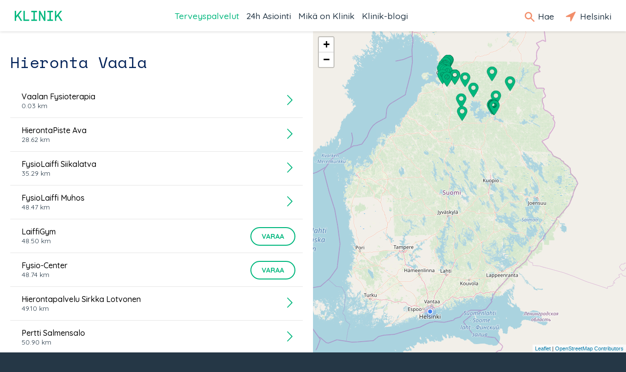

--- FILE ---
content_type: text/html; charset=utf-8
request_url: https://klinik.fi/palveluntarjoajat/vaala/hieronta
body_size: 33706
content:
<!DOCTYPE html><html lang="fi"><head>
  <meta charset="utf-8">
  <base href="/">
  <meta name="viewport" content="width=device-width, initial-scale=1, maximum-scale=1">
  <link rel="icon" type="image/x-icon" href="favicon.ico">
  <!-- Global site tag (gtag.js) - Google Analytics -->
  
  <script async="" src="https://www.googletagmanager.com/gtag/js?id=UA-45007591-1"></script>
  <script>
    if (typeof window !== 'undefined') {
      window.dataLayer = window.dataLayer || [];
      function gtag(){dataLayer.push(arguments);}
      gtag('js', new Date());
    }
  </script>
  
  <!-- Facebook Pixel Code -->
  <script>
    !function(f,b,e,v,n,t,s)
    {if(f.fbq)return;n=f.fbq=function()
    {n.callMethod? n.callMethod.apply(n,arguments):n.queue.push(arguments)};
    if(!f._fbq)f._fbq=n;n.push=n;n.loaded=!0;n.version='2.0';
    n.queue=[];t=b.createElement(e);t.async=!0;
    t.src=v;s=b.getElementsByTagName(e)[0];
    s.parentNode.insertBefore(t,s)}(window,document,'script',
    'https://connect.facebook.net/en_US/fbevents.js');
    fbq('init', '217605799010017');
    fbq('track', 'PageView');
  </script>
  <noscript>
    <img height="1" width="1" src="https://www.facebook.com/tr?id=217605799010017&ev=PageView&noscript=1"/>
  </noscript>
  <!-- End Facebook Pixel Code -->
<link href="vendor.307b703fa62729d97c32.css" rel="stylesheet"><link href="app.307b703fa62729d97c32.css" rel="stylesheet"><style ng-transition="klinik-conditions-frontend ">*[_ngcontent-c0]:focus {
  outline: 0; }

#main[_ngcontent-c0] {
  margin: auto;
  max-width: 1440px;
  background-color: #eff1f2; }

.content[_ngcontent-c0] {
  width: 100%;
  display: -webkit-box;
  display: -ms-flexbox;
  display: flex;
  -webkit-box-orient: vertical;
  -webkit-box-direction: normal;
      -ms-flex-direction: column;
          flex-direction: column;
  margin-left: auto;
  margin-right: auto; }
  @media (min-width: 700px) {
    .content[_ngcontent-c0] {
      margin-top: 64px; } }
  @media (max-width: 700px) {
    .content[_ngcontent-c0] {
      margin-top: 50px; } }
  @media (min-width: 1440px) {
    .content[_ngcontent-c0] {
      margin-right: auto;
      margin-left: auto; } }

.header[_ngcontent-c0] {
  box-shadow: 0px 0px 6px rgba(0, 0, 0, 0.2);
  position: fixed;
  top: 0;
  width: 100%;
  max-width: 1440px;
  z-index: 1000;
  background-color: #ffffff;
  display: -webkit-box;
  display: -ms-flexbox;
  display: flex;
  left: 0;
  right: 0;
  margin: 0 auto; }
  @media (min-width: 700px) {
    .header[_ngcontent-c0] {
      height: 64px; } }
  @media (max-width: 700px) {
    .header[_ngcontent-c0] {
      height: 50px; } }
  .header[_ngcontent-c0]   .nav-bar[_ngcontent-c0] {
    width: 100%;
    z-index: 1000;
    display: -webkit-box;
    display: -ms-flexbox;
    display: flex;
    -webkit-box-align: center;
        -ms-flex-align: center;
            align-items: center;
    background-color: #ffffff; }
    @media (max-width: 700px) {
      .header[_ngcontent-c0]   .nav-bar[_ngcontent-c0] {
        font-size: 23px;
        line-height: 20px;
        margin-left: 15px; } }
    @media (min-width: 700px) {
      .header[_ngcontent-c0]   .nav-bar[_ngcontent-c0] {
        font-size: 25px;
        line-height: 30px;
        margin-left: 30px; } }
    .header[_ngcontent-c0]   .nav-bar.searchOpen[_ngcontent-c0]   .nav-icons[_ngcontent-c0]   .nav-icon-search[_ngcontent-c0] {
      display: none; }
    .header[_ngcontent-c0]   .nav-bar.searchOpen[_ngcontent-c0]   .nav-links[_ngcontent-c0] {
      display: none; }
    @media (max-width: 1100px) {
      .header[_ngcontent-c0]   .nav-bar.searchOpen[_ngcontent-c0]   .logo[_ngcontent-c0], .header[_ngcontent-c0]   .nav-bar.searchOpen[_ngcontent-c0]   .nav-icons[_ngcontent-c0] {
        display: none; } }
    @media (max-width: 1100px) {
      .header[_ngcontent-c0]   .nav-bar.menuOpen[_ngcontent-c0]   .nav-icons[_ngcontent-c0]   .nav-icon-search[_ngcontent-c0], .header[_ngcontent-c0]   .nav-bar.menuOpen[_ngcontent-c0]   .nav-icons[_ngcontent-c0]   .nav-icon-location[_ngcontent-c0] {
        display: none; }
      .header[_ngcontent-c0]   .nav-bar.menuOpen[_ngcontent-c0]   .nav-links[_ngcontent-c0] {
        display: none; } }
    .header[_ngcontent-c0]   .nav-bar[_ngcontent-c0]   .home[_ngcontent-c0] {
      display: none;
      margin-left: 15px; }
      @media (min-width: 1100px) {
        .header[_ngcontent-c0]   .nav-bar[_ngcontent-c0]   .home[_ngcontent-c0] {
          margin-left: 30px; } }
      .header[_ngcontent-c0]   .nav-bar[_ngcontent-c0]   .home.ya[_ngcontent-c0] {
        display: block; }
      .header[_ngcontent-c0]   .nav-bar[_ngcontent-c0]   .home[_ngcontent-c0]   span[_ngcontent-c0] {
        color: #00b77d; }
    .header[_ngcontent-c0]   .nav-bar[_ngcontent-c0]   .logo[_ngcontent-c0]   a[_ngcontent-c0] {
      background-image: url(/assets/logo/klinik_logo_new.png);
      background-size: contain;
      background-repeat: no-repeat;
      display: block;
      width: 4em;
      height: 0;
      padding-bottom: 21%;
      text-indent: 100%;
      white-space: nowrap;
      overflow: hidden; }
      .header[_ngcontent-c0]   .nav-bar[_ngcontent-c0]   .logo[_ngcontent-c0]   a[_ngcontent-c0], .header[_ngcontent-c0]   .nav-bar[_ngcontent-c0]   .logo[_ngcontent-c0]   a[_ngcontent-c0]:hover, .header[_ngcontent-c0]   .nav-bar[_ngcontent-c0]   .logo[_ngcontent-c0]   a[_ngcontent-c0]:active {
        color: #0f2b37;
        text-decoration: none; }
    .header[_ngcontent-c0]   .nav-bar[_ngcontent-c0]   .nav-links[_ngcontent-c0] {
      margin: 0 auto; }
      @media (max-width: 1099px) {
        .header[_ngcontent-c0]   .nav-bar[_ngcontent-c0]   .nav-links[_ngcontent-c0] {
          display: none; } }
      .header[_ngcontent-c0]   .nav-bar[_ngcontent-c0]   .nav-links[_ngcontent-c0]   ul[_ngcontent-c0] {
        display: -webkit-box;
        display: -ms-flexbox;
        display: flex;
        -webkit-box-orient: horizontal;
        -webkit-box-direction: normal;
            -ms-flex-direction: row;
                flex-direction: row;
        padding: 0; }
        .header[_ngcontent-c0]   .nav-bar[_ngcontent-c0]   .nav-links[_ngcontent-c0]   ul[_ngcontent-c0]   li[_ngcontent-c0] {
          font-size: 1.1rem;
          list-style-type: none;
          white-space: nowrap;
          margin-right: 15px; }
          @media (min-width: 1380px) {
            .header[_ngcontent-c0]   .nav-bar[_ngcontent-c0]   .nav-links[_ngcontent-c0]   ul[_ngcontent-c0]   li[_ngcontent-c0] {
              margin-right: 30px; } }
          .header[_ngcontent-c0]   .nav-bar[_ngcontent-c0]   .nav-links[_ngcontent-c0]   ul[_ngcontent-c0]   li[_ngcontent-c0]   a[_ngcontent-c0] {
            font-weight: 500;
            text-decoration: none;
            color: #253746;
            cursor: pointer; }
            .header[_ngcontent-c0]   .nav-bar[_ngcontent-c0]   .nav-links[_ngcontent-c0]   ul[_ngcontent-c0]   li[_ngcontent-c0]   a.active[_ngcontent-c0], .header[_ngcontent-c0]   .nav-bar[_ngcontent-c0]   .nav-links[_ngcontent-c0]   ul[_ngcontent-c0]   li[_ngcontent-c0]   a[_ngcontent-c0]:hover {
              color: #00b77d; }
  .header[_ngcontent-c0]   .nav-icons[_ngcontent-c0] {
    margin-right: 15px; }
    @media (max-width: 1100px) {
      .header[_ngcontent-c0]   .nav-icons[_ngcontent-c0] {
        margin-left: auto; }
        .header[_ngcontent-c0]   .nav-icons[_ngcontent-c0]   .search-text[_ngcontent-c0] {
          display: none; } }
    @media (max-width: 700px) {
      .header[_ngcontent-c0]   .nav-icons[_ngcontent-c0]   .location-text[_ngcontent-c0] {
        display: none; } }
    @media (max-width: 1185px) {
      .header[_ngcontent-c0]   .nav-icons.ya[_ngcontent-c0]   .location-text[_ngcontent-c0] {
        display: none; } }
    .header[_ngcontent-c0]   .nav-icons[_ngcontent-c0]   a[_ngcontent-c0] {
      font-size: 1.1rem;
      font-weight: 500;
      text-decoration: none;
      color: #253746;
      margin-right: 15px;
      padding-top: 1em;
      padding-bottom: 1em;
      cursor: pointer; }
      @media (max-width: 700px) {
        .header[_ngcontent-c0]   .nav-icons[_ngcontent-c0]   a[_ngcontent-c0] {
          font-size: 0.85rem; } }
      .header[_ngcontent-c0]   .nav-icons[_ngcontent-c0]   a.active[_ngcontent-c0]   .text[_ngcontent-c0], .header[_ngcontent-c0]   .nav-icons[_ngcontent-c0]   a[_ngcontent-c0]:hover   .text[_ngcontent-c0] {
        color: #00b77d; }
    .header[_ngcontent-c0]   .nav-icons[_ngcontent-c0]   a.menu-button[_ngcontent-c0] {
      margin-right: 0px;
      line-height: 1;
      vertical-align: middle; }
      @media (min-width: 700px) {
        .header[_ngcontent-c0]   .nav-icons[_ngcontent-c0]   a.menu-button[_ngcontent-c0] {
          font-size: 30px; } }
      @media (max-width: 700px) {
        .header[_ngcontent-c0]   .nav-icons[_ngcontent-c0]   a.menu-button[_ngcontent-c0] {
          font-size: 26px; } }
      @media (min-width: 1100px) {
        .header[_ngcontent-c0]   .nav-icons[_ngcontent-c0]   a.menu-button[_ngcontent-c0] {
          display: none; } }
      .header[_ngcontent-c0]   .nav-icons[_ngcontent-c0]   a.menu-button[_ngcontent-c0], .header[_ngcontent-c0]   .nav-icons[_ngcontent-c0]   a.menu-button[_ngcontent-c0]:hover, .header[_ngcontent-c0]   .nav-icons[_ngcontent-c0]   a.menu-button[_ngcontent-c0]:active {
        color: #0f2b37;
        text-decoration: none; }
    .header[_ngcontent-c0]   .nav-icons[_ngcontent-c0]   .icon-search[_ngcontent-c0], .header[_ngcontent-c0]   .nav-icons[_ngcontent-c0]   .icon-location[_ngcontent-c0] {
      line-height: 1rem;
      display: inline-block;
      color: #f28e6a;
      vertical-align: middle; }
    .header[_ngcontent-c0]   .nav-icons[_ngcontent-c0]   .icon-search[_ngcontent-c0] {
      -webkit-transform: translateY(-10%) translateX(-10%);
              transform: translateY(-10%) translateX(-10%);
      font-size: 1.25rem; }
      @media (max-width: 700px) {
        .header[_ngcontent-c0]   .nav-icons[_ngcontent-c0]   .icon-search[_ngcontent-c0] {
          font-size: 1.125rem; } }
    .header[_ngcontent-c0]   .nav-icons[_ngcontent-c0]   .icon-location[_ngcontent-c0] {
      font-size: 1.75rem; }
      @media (max-width: 700px) {
        .header[_ngcontent-c0]   .nav-icons[_ngcontent-c0]   .icon-location[_ngcontent-c0] {
          font-size: 1.575rem; } }
  .header[_ngcontent-c0]   .search[_ngcontent-c0] {
    z-index: 1001;
    -webkit-box-flex: 1;
        -ms-flex-positive: 1;
            flex-grow: 1;
    -ms-flex-negative: 1;
        flex-shrink: 1;
    -ms-flex-preferred-size: 0%;
        flex-basis: 0%;
    -webkit-flex-grow: 1;
    -webkit-flex-shrink: 1;
    -webkit-flex-basis: 0%; }

.footer[_ngcontent-c0] {
  margin-top: auto; }</style><style ng-transition="klinik-conditions-frontend ">@media (max-width: 700px) {
  .regular-screen-only[_ngcontent-c2] {
    display: none; } }

@media (min-width: 700px) {
  .small-screen-only[_ngcontent-c2] {
    display: none; }
  .map[_ngcontent-c2] {
    display: none; } }

.location-box[_ngcontent-c2] {
  display: none;
  position: absolute;
  top: 50px;
  right: 0;
  background-color: #e6e6e6;
  text-align: center;
  z-index: 2000;
  transition: left 0.3s ease; }
  .location-box.menu-open[_ngcontent-c2] {
    display: block; }
  .location-box[_ngcontent-c2]   .location[_ngcontent-c2] {
    margin-bottom: 15px; }
    @media (min-width: 700px) {
      .location-box[_ngcontent-c2]   .location[_ngcontent-c2] {
        display: none; } }
  @media (min-width: 700px) {
    .location-box[_ngcontent-c2] {
      top: 64px;
      background-color: #ffffff;
      padding: 25px 20px;
      box-shadow: -1px 1px 1px rgba(0, 0, 0, 0.2); }
      .location-box[_ngcontent-c2]   .icon-box[_ngcontent-c2] {
        margin-bottom: 15px;
        text-align: center; }
        .location-box[_ngcontent-c2]   .icon-box[_ngcontent-c2]   .icon[_ngcontent-c2] {
          display: inline-block;
          font-size: 35px;
          color: #00b77d; } }
  @media (max-width: 700px) {
    .location-box[_ngcontent-c2] {
      left: calc(100% - 58px);
      height: 50px; }
      .location-box.menu-open[_ngcontent-c2] {
        left: 0px;
        height: 100vh; }
      .location-box[_ngcontent-c2]   .icon-box[_ngcontent-c2] {
        display: table;
        height: 50px;
        background-color: #e6e6e6; }
      .location-box.menu-open[_ngcontent-c2]   .icon-box[_ngcontent-c2] {
        float: left;
        display: block;
        height: 100%; }
      .location-box[_ngcontent-c2]   .icon-box[_ngcontent-c2]   a[_ngcontent-c2] {
        display: table-cell;
        vertical-align: middle;
        height: 50px;
        padding: 0 15px;
        font-size: 26px;
        line-height: 1;
        cursor: pointer;
        text-decoration: none;
        color: #00b77d; }
      .location-box[_ngcontent-c2]   .small-screen-only[_ngcontent-c2]   .icon[_ngcontent-c2] {
        display: inline-block; }
      .location-box[_ngcontent-c2]   .location-info[_ngcontent-c2], .location-box[_ngcontent-c2]   .change-location-form[_ngcontent-c2] {
        display: none; }
      .location-box.menu-open[_ngcontent-c2]   .location-info[_ngcontent-c2], .location-box.menu-open[_ngcontent-c2]   .change-location-form[_ngcontent-c2] {
        display: block;
        height: 100%;
        background-color: #ffffff;
        padding: 15px; } }
  .location-box[_ngcontent-c2]   .map-image[_ngcontent-c2] {
    margin-bottom: 15px; }
    @media (min-width: 700px) {
      .location-box[_ngcontent-c2]   .map-image[_ngcontent-c2] {
        display: none; } }
    .location-box[_ngcontent-c2]   .map-image[_ngcontent-c2]   img[_ngcontent-c2] {
      max-width: 100%; }
  .location-box[_ngcontent-c2]   a.change-location[_ngcontent-c2] {
    display: inline-block;
    font-weight: bold;
    line-height: 1;
    margin-top: 1em;
    text-decoration: none;
    cursor: pointer;
    color: #00b77d;
    white-space: nowrap; }
  .location-box[_ngcontent-c2]   .change-location-form[_ngcontent-c2] {
    padding-top: 8px; }
    .location-box[_ngcontent-c2]   .change-location-form[_ngcontent-c2]   a.detect-location[_ngcontent-c2] {
      display: block;
      font-size: 13px;
      line-height: 1;
      border: 2px solid #00b77d;
      color: #0f2b37;
      text-decoration: none;
      cursor: pointer;
      padding: 8px;
      margin: 8px 0;
      border-radius: 20px; }
      .location-box[_ngcontent-c2]   .change-location-form[_ngcontent-c2]   a.detect-location[_ngcontent-c2]   *[_ngcontent-c2] {
        vertical-align: middle; }
      .location-box[_ngcontent-c2]   .change-location-form[_ngcontent-c2]   a.detect-location[_ngcontent-c2]   .icon[_ngcontent-c2] {
        font-size: 19px;
        color: #00b77d; }
      .location-box[_ngcontent-c2]   .change-location-form[_ngcontent-c2]   a.detect-location[_ngcontent-c2]:hover {
        background-color: #00b77d;
        color: #ffffff; }
        .location-box[_ngcontent-c2]   .change-location-form[_ngcontent-c2]   a.detect-location[_ngcontent-c2]:hover   .icon[_ngcontent-c2] {
          color: #ffffff; }
    .location-box[_ngcontent-c2]   .change-location-form[_ngcontent-c2]   .separator[_ngcontent-c2] {
      color: #0f2b37; }
    .location-box[_ngcontent-c2]   .change-location-form[_ngcontent-c2]   input[_ngcontent-c2] {
      width: 100%;
      min-width: 150px;
      font-family: Quicksand, arial, sans-serif;
      font-size: 13px;
      padding: 8px;
      margin: 8px 0;
      box-sizing: border-box;
      border-radius: 0px;
      border: 1px solid #00b77d;
      background: #fff; }
    .location-box[_ngcontent-c2]   .change-location-form[_ngcontent-c2]   button.save-location[_ngcontent-c2] {
      display: inline;
      background-color: #ffffff;
      color: #00b77d;
      padding-top: 8px;
      border: none;
      cursor: pointer; }

.icon.rotating[_ngcontent-c2] {
  -webkit-animation: rotating 2s linear infinite;
  animation: rotating 2s linear infinite; }</style><style ng-transition="klinik-conditions-frontend ">.out[_nghost-c3]   .menu[_ngcontent-c3] {
  width: 100%; }

.menu[_ngcontent-c3] {
  background-color: #eff1f2;
  overflow-x: hidden;
  overflow-y: auto;
  transition: all 0.5s ease;
  position: fixed;
  height: 100%;
  width: 0;
  left: 0;
  z-index: 2000; }
  @media (min-width: 700px) {
    .menu[_ngcontent-c3] {
      top: 64px; } }
  @media (max-width: 700px) {
    .menu[_ngcontent-c3] {
      top: 50px; } }
  .menu[_ngcontent-c3]   ul.main[_ngcontent-c3] {
    background-color: white;
    padding: 0;
    margin: 0; }
    .menu[_ngcontent-c3]   ul.main[_ngcontent-c3]   li[_ngcontent-c3] {
      padding: 15px;
      margin: 0;
      box-sizing: border-box;
      overflow: hidden;
      border-top: 1px solid #e6e6e6;
      display: -webkit-box;
      display: -ms-flexbox;
      display: flex;
      -webkit-align-items: center;
      -webkit-box-orient: horizontal;
      -webkit-box-direction: normal;
          -ms-flex-direction: row;
              flex-direction: row; }
      .menu[_ngcontent-c3]   ul.main[_ngcontent-c3]   li[_ngcontent-c3]   img[_ngcontent-c3] {
        vertical-align: middle;
        width: 50px;
        height: 50px;
        margin-right: 1em; }
      .menu[_ngcontent-c3]   ul.main[_ngcontent-c3]   li[_ngcontent-c3]   a[_ngcontent-c3] {
        color: #0f2b37;
        box-sizing: border-box;
        font-family: Quicksand, arial, sans-serif;
        font-weight: 500;
        position: relative;
        padding-right: 16px;
        width: 100%;
        -ms-flex-item-align: center;
            -ms-grid-row-align: center;
            align-self: center; }
        .menu[_ngcontent-c3]   ul.main[_ngcontent-c3]   li[_ngcontent-c3]   a[_ngcontent-c3]:after {
          position: absolute;
          display: block;
          right: 0;
          top: 50%;
          margin-top: -0.5em;
          color: #0f2b37;
          font-size: 1.3rem;
          content: '\E603';
          font-family: 'icomoon';
          speak: none;
          font-style: normal;
          font-weight: normal;
          font-variant: normal;
          text-transform: none;
          line-height: 1;
          
          -webkit-font-smoothing: antialiased;
          -moz-osx-font-smoothing: grayscale; }
  .menu[_ngcontent-c3]   ul.links[_ngcontent-c3] {
    margin: 39px 15px 15px 15px;
    padding: 0px; }
    .menu[_ngcontent-c3]   ul.links[_ngcontent-c3]   li[_ngcontent-c3] {
      margin: 15px 0px;
      padding: 0px;
      list-style-type: none;
      box-sizing: border-box;
      white-space: nowrap;
      overflow: hidden; }
      .menu[_ngcontent-c3]   ul.links[_ngcontent-c3]   li[_ngcontent-c3]   a[_ngcontent-c3] {
        color: #0f2b37;
        font-weight: 500; }</style><style ng-transition="klinik-conditions-frontend ">[_nghost-c6]   .buttons[_ngcontent-c6] {
  width: 100%;
  display: -webkit-box;
  display: -ms-flexbox;
  display: flex; }
  [_nghost-c6]   .buttons[_ngcontent-c6]   button[_ngcontent-c6] {
    margin-left: auto;
    -ms-flex-preferred-size: 5%;
        flex-basis: 5%;
    background-color: #2dab59;
    color: white;
    margin-right: 8px;
    border-radius: 16px;
    padding: 4px 8px;
    margin-bottom: 8px;
    cursor: pointer;
    text-decoration: none; }</style><style ng-transition="klinik-conditions-frontend ">.footer-wrapper[_ngcontent-c4] {
  padding: 30px 42px;
  background-color: #253746;
  color: #ffffff; }
  @media (max-width: 700px) {
    .footer-wrapper[_ngcontent-c4] {
      padding-left: 15px; } }
  .footer-wrapper[_ngcontent-c4]   .footer-logo[_ngcontent-c4] {
    margin: 0 15px; }
    @media (min-width: 700px) {
      .footer-wrapper[_ngcontent-c4]   .footer-logo[_ngcontent-c4] {
        margin: 42px 15px 0; } }
    @media (max-width: 700px) {
      .footer-wrapper[_ngcontent-c4]   .footer-logo[_ngcontent-c4] {
        margin: 42px 8px 0; } }
    .footer-wrapper[_ngcontent-c4]   .footer-logo[_ngcontent-c4]   .logo[_ngcontent-c4] {
      font-size: 35px;
      line-height: 35px; }
      .footer-wrapper[_ngcontent-c4]   .footer-logo[_ngcontent-c4]   .logo[_ngcontent-c4]   a[_ngcontent-c4] {
        background-image: url(/assets/logo/klinik_logo_new.png);
        background-size: contain;
        background-repeat: no-repeat;
        display: block;
        width: 3em;
        height: 0.63em;
        text-indent: 100%;
        white-space: nowrap;
        overflow: hidden; }
        .footer-wrapper[_ngcontent-c4]   .footer-logo[_ngcontent-c4]   .logo[_ngcontent-c4]   a[_ngcontent-c4], .footer-wrapper[_ngcontent-c4]   .footer-logo[_ngcontent-c4]   .logo[_ngcontent-c4]   a[_ngcontent-c4]:hover, .footer-wrapper[_ngcontent-c4]   .footer-logo[_ngcontent-c4]   .logo[_ngcontent-c4]   a[_ngcontent-c4]:active {
          color: #0f2b37;
          text-decoration: none; }
  .footer-wrapper[_ngcontent-c4]   .footer-content[_ngcontent-c4] {
    box-sizing: border-box;
    width: 100%;
    max-width: 1440px; }
    .footer-wrapper[_ngcontent-c4]   .footer-content[_ngcontent-c4]   .footer-left[_ngcontent-c4], .footer-wrapper[_ngcontent-c4]   .footer-content[_ngcontent-c4]   .footer-mid[_ngcontent-c4], .footer-wrapper[_ngcontent-c4]   .footer-content[_ngcontent-c4]   .footer-right[_ngcontent-c4] {
      margin: 39px 8px; }
    .footer-wrapper[_ngcontent-c4]   .footer-content[_ngcontent-c4]   .footer-right[_ngcontent-c4] {
      margin-bottom: 39px; }
    .footer-wrapper[_ngcontent-c4]   .footer-content[_ngcontent-c4]   .footer-left[_ngcontent-c4] {
      grid-area: footerleft; }
    .footer-wrapper[_ngcontent-c4]   .footer-content[_ngcontent-c4]   .footer-mid[_ngcontent-c4] {
      grid-area: footermid; }
    .footer-wrapper[_ngcontent-c4]   .footer-content[_ngcontent-c4]   .footer-right[_ngcontent-c4] {
      grid-area: footerright; }
    .footer-wrapper[_ngcontent-c4]   .footer-content[_ngcontent-c4]   ul[_ngcontent-c4] {
      padding-left: 0;
      -webkit-padding-start: 0;
      -webkit-margin-before: 0;
      -webkit-margin-after: 0; }
      .footer-wrapper[_ngcontent-c4]   .footer-content[_ngcontent-c4]   ul[_ngcontent-c4]   a[_ngcontent-c4] {
        text-decoration: none;
        border-bottom: 0px;
        color: white; }
        .footer-wrapper[_ngcontent-c4]   .footer-content[_ngcontent-c4]   ul[_ngcontent-c4]   a[_ngcontent-c4]:hover {
          border-bottom: 1px solid #fff; }
      .footer-wrapper[_ngcontent-c4]   .footer-content[_ngcontent-c4]   ul[_ngcontent-c4]   li[_ngcontent-c4] {
        list-style: none;
        margin: 12px 0;
        font-weight: 500; }
      .footer-wrapper[_ngcontent-c4]   .footer-content[_ngcontent-c4]   ul[_ngcontent-c4]   .social[_ngcontent-c4] {
        display: -webkit-box;
        display: -ms-flexbox;
        display: flex;
        -webkit-box-align: center;
            -ms-flex-align: center;
                align-items: center; }
        .footer-wrapper[_ngcontent-c4]   .footer-content[_ngcontent-c4]   ul[_ngcontent-c4]   .social[_ngcontent-c4]   a[_ngcontent-c4] {
          display: -webkit-box;
          display: -ms-flexbox;
          display: flex;
          -webkit-box-orient: horizontal;
          -webkit-box-direction: normal;
              -ms-flex-direction: row;
                  flex-direction: row;
          -ms-flex-wrap: nowrap;
              flex-wrap: nowrap;
          margin-right: 32px;
          border-bottom: 1px solid transparent;
          padding-bottom: 2px; }
          .footer-wrapper[_ngcontent-c4]   .footer-content[_ngcontent-c4]   ul[_ngcontent-c4]   .social[_ngcontent-c4]   a[_ngcontent-c4]:hover {
            border-bottom: 1px solid #fff; }
        .footer-wrapper[_ngcontent-c4]   .footer-content[_ngcontent-c4]   ul[_ngcontent-c4]   .social[_ngcontent-c4]   .icon[_ngcontent-c4] {
          font-size: 20px;
          margin-right: 5px; }
    @media (min-width: 700px) {
      .footer-wrapper[_ngcontent-c4]   .footer-content[_ngcontent-c4] {
        display: grid;
        -ms-grid-columns: 6fr 3fr 3fr;
            grid-template-columns: 6fr 3fr 3fr;
        grid-template-areas: 'footerleft footermid footerright';
        display: -ms-grid;
        -ms-grid-columns: 3fr 3fr 3fr; }
        .footer-wrapper[_ngcontent-c4]   .footer-content[_ngcontent-c4]   .footer-left[_ngcontent-c4] {
          -ms-grid-column: 1; }
        .footer-wrapper[_ngcontent-c4]   .footer-content[_ngcontent-c4]   .footer-mid[_ngcontent-c4] {
          -ms-grid-column: 2; }
        .footer-wrapper[_ngcontent-c4]   .footer-content[_ngcontent-c4]   .footer-right[_ngcontent-c4] {
          -ms-grid-column: 3; }
        .footer-wrapper[_ngcontent-c4]   .footer-content[_ngcontent-c4]   .footer-mid[_ngcontent-c4], .footer-wrapper[_ngcontent-c4]   .footer-content[_ngcontent-c4]   .footer-left[_ngcontent-c4], .footer-wrapper[_ngcontent-c4]   .footer-content[_ngcontent-c4]   .footer-right[_ngcontent-c4] {
          margin: 0 15px 42px 15px; } }</style><style ng-transition="klinik-conditions-frontend ">.service-page[_ngcontent-c10] {
  font-family: Quicksand, arial, sans-serif;
  font-size: 16px; }
  .service-page[_ngcontent-c10]   .provider-list[_ngcontent-c10] {
    padding: 0 21px; }
  @media (min-width: 1100px) {
    .service-page[_ngcontent-c10] {
      display: -ms-grid;
      display: grid;
      -ms-grid-columns: 1fr 1fr;
      grid-template-areas: 'providers map';
      grid-template-columns: 1fr 1fr; }
      .service-page[_ngcontent-c10]   .map[_ngcontent-c10] {
        -ms-grid-column: 2; }
      .service-page[_ngcontent-c10]   .provider-list[_ngcontent-c10] {
        -ms-grid-column: 1; } }
  @media (max-width: 1100px) {
    .service-page[_ngcontent-c10] {
      display: -ms-grid;
      display: grid;
      grid-template-areas: 'map' 'providers';
      -ms-grid-columns: 100%;
      -ms-grid-rows: 250px auto;
      grid-template-columns: 100%;
      grid-template-rows: 250px auto; }
      .service-page[_ngcontent-c10]   .map[_ngcontent-c10] {
        -ms-grid-row: 2; }
      .service-page[_ngcontent-c10]   .provider-list[_ngcontent-c10] {
        -ms-grid-row: 1; } }
  .service-page[_ngcontent-c10]   .map[_ngcontent-c10] {
    grid-area: map; }
  .service-page[_ngcontent-c10]   .provider-list[_ngcontent-c10] {
    background-color: white;
    grid-area: providers;
    color: #0f2b37; }
    .service-page[_ngcontent-c10]   .provider-list[_ngcontent-c10]   h1[_ngcontent-c10] {
      color: #002158;
      font-weight: 300;
      margin-bottom: 21px;
      margin-top: 39px;
      font-size: 32px; }
      @media (max-width: 1100px) {
        .service-page[_ngcontent-c10]   .provider-list[_ngcontent-c10]   h1[_ngcontent-c10] {
          font-size: 24px; } }
    .service-page[_ngcontent-c10]   .provider-list[_ngcontent-c10]   .provider-list-item[_ngcontent-c10] {
      padding: 0px 21px; }
    .service-page[_ngcontent-c10]   .provider-list[_ngcontent-c10]   ul[_ngcontent-c10] {
      padding: 0;
      margin-right: 0px; }
      .service-page[_ngcontent-c10]   .provider-list[_ngcontent-c10]   ul[_ngcontent-c10]   li[_ngcontent-c10] {
        border-bottom: 1px solid #e6e6e6; }
      .service-page[_ngcontent-c10]   .provider-list[_ngcontent-c10]   ul[_ngcontent-c10]   li[_ngcontent-c10]:first-child {
        border-bottom: 0; }
    .service-page[_ngcontent-c10]   .provider-list[_ngcontent-c10]   ul.conditionList[_ngcontent-c10] {
      list-style-type: none; }
      .service-page[_ngcontent-c10]   .provider-list[_ngcontent-c10]   ul.conditionList[_ngcontent-c10]   li[_ngcontent-c10] {
        border-bottom: 0; }</style><style ng-transition="klinik-conditions-frontend ">[_nghost-c9] {
  display: block;
  text-align: center;
  margin: 40px 0; }</style><link rel="canonical" href="https://klinik.fi/palveluntarjoajat/vaala/hieronta"><title>Hieronta Vaala - Klinik.fi</title><meta name="referrer" content="origin"><meta name="author" content="klinik.fi"><meta name="description" content="Klinik näyttää ammattitaitoiset hierojat alueeltasi"><meta name="og:type" content="website"><meta name="og:title" content="Hieronta Vaala"><meta name="og:description" content="Klinik näyttää ammattitaitoiset hierojat alueeltasi"><meta name="og:image" content="/assets/og/OG_1200x628.jpg"><meta name="og:image:alt" content="Klinik Healthcare Solutions logo"><style ng-transition="klinik-conditions-frontend ">.provider-list-item[_ngcontent-c11] {
  padding: 15px 15px;
  margin: 0;
  border-bottom: 1px solid #e6e6e6;
  display: -webkit-box;
  display: -ms-flexbox;
  display: flex; }
  .provider-list-item[_ngcontent-c11]    > .icon[_ngcontent-c11] {
    display: none;
    font-size: 48px;
    color: #878787; }
    .provider-list-item[_ngcontent-c11]    > .icon.unlisted[_ngcontent-c11] {
      padding-left: 48px; }
  .provider-list-item[_ngcontent-c11]    > a[_ngcontent-c11] {
    cursor: pointer;
    display: -webkit-box;
    display: -ms-flexbox;
    display: flex;
    width: 100%; }
  .provider-list-item[_ngcontent-c11]   .middle[_ngcontent-c11] {
    padding-left: 8px;
    padding-right: 15px;
    -webkit-box-flex: 1;
        -ms-flex-positive: 1;
            flex-grow: 1;
    -ms-flex-negative: 1;
        flex-shrink: 1;
    -ms-flex-preferred-size: 0%;
        flex-basis: 0%;
    -webkit-flex-grow: 1;
    -webkit-flex-shrink: 1;
    -webkit-flex-basis: 0%; }
    .provider-list-item[_ngcontent-c11]   .middle[_ngcontent-c11]   h4[_ngcontent-c11] {
      font-weight: 500;
      padding: 0;
      margin: 0;
      font-size: 16px; }
    .provider-list-item[_ngcontent-c11]   .middle[_ngcontent-c11]   a[_ngcontent-c11] {
      cursor: pointer; }
      .provider-list-item[_ngcontent-c11]   .middle[_ngcontent-c11]   a[_ngcontent-c11]:hover   h4[_ngcontent-c11] {
        text-decoration: underline; }
    .provider-list-item[_ngcontent-c11]   .middle[_ngcontent-c11]   .info[_ngcontent-c11] {
      font-size: 14px;
      color: #253746; }
  .provider-list-item[_ngcontent-c11]   .right[_ngcontent-c11] {
    display: -webkit-box;
    display: -ms-flexbox;
    display: flex;
    -webkit-box-align: center;
        -ms-flex-align: center;
            align-items: center;
    white-space: nowrap; }
    .provider-list-item[_ngcontent-c11]   .right[_ngcontent-c11]   .icon[_ngcontent-c11] {
      padding-left: 5px;
      color: #00b77d;
      font-size: 1.5em; }
    .provider-list-item[_ngcontent-c11]   .right[_ngcontent-c11]   a.booking-link[_ngcontent-c11] {
      border: 2px solid #00b77d;
      color: #00b77d;
      padding: 8px 21px;
      font-weight: bold;
      border-radius: 20px;
      text-transform: uppercase;
      font-size: 14px; }
      .provider-list-item[_ngcontent-c11]   .right[_ngcontent-c11]   a.booking-link[_ngcontent-c11]:hover {
        background-color: #00b77d;
        color: white; }
  .provider-list-item.noInfoLink[_ngcontent-c11]   .right[_ngcontent-c11] {
    display: none; }

a[_ngcontent-c11] {
  color: black; }
  a[_ngcontent-c11]:hover {
    text-decoration: none; }
    a[_ngcontent-c11]:hover   .middle[_ngcontent-c11]   h4[_ngcontent-c11] {
      text-decoration: underline; }</style><style ng-transition="klinik-conditions-frontend ">.map-wrapper[_ngcontent-c12] {
  max-height: calc(100vh - 64px);
  height: 100%;
  width: 100%;
  position: relative;
  transition: height 0.1s ease-out;
  cursor: pointer;
  cursor: hand;
  cursor: -webkit-grab;
  cursor: grab; }
  .map-wrapper.embed[_ngcontent-c12] {
    max-height: 100vh; }
  .map-wrapper[_ngcontent-c12]   .map-view[_ngcontent-c12] {
    position: absolute;
    height: 100%;
    width: 100%;
    z-index: 1; }
  .map-wrapper[_ngcontent-c12]   .map-selected-item-view[_ngcontent-c12] {
    margin: 0px;
    pointer-events: none;
    position: absolute;
    height: 100%;
    width: 100%;
    z-index: 10;
    display: -webkit-box;
    display: -ms-flexbox;
    display: flex;
    -webkit-box-align: end;
        -ms-flex-align: end;
            align-items: flex-end;
    padding: 0;
    border: 2px solid #bdc2c6;
    box-sizing: border-box; }
    .map-wrapper[_ngcontent-c12]   .map-selected-item-view[_ngcontent-c12]   klinik-provider-list-item[_ngcontent-c12] {
      pointer-events: auto;
      right: 0;
      width: 100%;
      display: -webkit-box;
      display: -ms-flexbox;
      display: flex;
      -ms-flex-line-pack: start;
          align-content: flex-start;
      background-color: #ffffff;
      color: black;
      border: 1px solid #e6e6e6; }

@media (min-width: 1100px) {
  .relative[_ngcontent-c12] {
    position: relative; }
  .absolute[_ngcontent-c12] {
    position: absolute; }
  .fixed[_ngcontent-c12] {
    position: fixed; } }

@media (max-width: 1099px) {
  .relative[_ngcontent-c12] {
    position: relative; }
  .absolute[_ngcontent-c12] {
    position: relative; }
  .fixed[_ngcontent-c12] {
    position: relative; } }</style></head>
<body>
  <klinik-root class="" _nghost-c0="" ng-version="5.0.3"><div _ngcontent-c0="" id="main">
  <div _ngcontent-c0="" class="header">
    <div _ngcontent-c0="" class="nav-bar">
      <div _ngcontent-c0="" class="logo">
        <a _ngcontent-c0="" linktotop="" routerlink="/" routerlinkactive="active" href="/" class="active"> Klinik </a>
      </div>

      <div _ngcontent-c0="" class="home">
        <a _ngcontent-c0="" linktotop="" routerlink="/" routerlinkactive="active" href="/" class="active"><span _ngcontent-c0="" class="icon icon-home"></span></a>
      </div>

      <nav _ngcontent-c0="" class="nav-links">
        <ul _ngcontent-c0="">
          <!---->
          <li _ngcontent-c0="">
            <a _ngcontent-c0="" routerlink="/palveluntarjoajat" routerlinkactive="active" href="/palveluntarjoajat" class="active">Terveyspalvelut</a>
          </li>
          <li _ngcontent-c0="">
            <a _ngcontent-c0="" routerlink="/asiointi" routerlinkactive="active" href="/asiointi">24h Asiointi</a>
          </li>
          <li _ngcontent-c0="">
            <a _ngcontent-c0="" routerlink="/mika-on-klinik" routerlinkactive="active" href="/mika-on-klinik">Mikä on Klinik</a>
          </li>
          <li _ngcontent-c0="">
            <a _ngcontent-c0="" routerlink="/blogi" routerlinkactive="active" href="/blogi">Klinik-blogi</a>
          </li>
        </ul>
      </nav>

      <!---->

      <div _ngcontent-c0="" class="nav-icons">
        <a _ngcontent-c0="" class="nav-icon-search">
          <span _ngcontent-c0="" class="icon icon-search"></span>&nbsp;<span _ngcontent-c0="" class="text search-text">Hae</span>
        </a>
        <a _ngcontent-c0="" class="nav-icon-location">
          <span _ngcontent-c0="" class="icon icon-location"></span>&nbsp;<span _ngcontent-c0="" class="text location-text">Helsinki</span>
        </a>
        <!----><a _ngcontent-c0="" class="menu-button nav-icon-manu">
          <span _ngcontent-c0="" class="icon icon-menu"></span>
        </a>
        <!---->
      </div>
    </div>

    <div _ngcontent-c0="" class="location">
      <klinik-location _ngcontent-c0="" _nghost-c2=""><div _ngcontent-c2="" class="location-box">
  <div _ngcontent-c2="" class="change-location-form">
    <div _ngcontent-c2="" class="location">
      Helsinki
    </div>
    
    
    
    
    <a _ngcontent-c2="" class="detect-location">
      <span _ngcontent-c2="" class="icon icon-crosshairs"></span>
      <span _ngcontent-c2="" class="text">
        Paikanna sijaintisi
      </span>
    </a>
    <div _ngcontent-c2="" class="separator">Tai</div>
    <form _ngcontent-c2="">
      <div _ngcontent-c2="">
        <input _ngcontent-c2="" placeholder="Osoite tai paikkakunta">
      </div>
      <button _ngcontent-c2="" class="save-location" type="submit">
        Tallenna sijaintisi
      </button>
    </form>
  </div>
</div>
</klinik-location>
    </div>
  </div>
  <klinik-hamburger-menu _ngcontent-c0="" _nghost-c3=""><div _ngcontent-c3="" class="menu">
  <ul _ngcontent-c3="" class="main">
    <!---->
    <li _ngcontent-c3="" class="menu-item">
      <img _ngcontent-c3="" alt="Terveyspalvelut" src="/assets/service-icons/service3.svg">
      <a _ngcontent-c3="" routerlink="/terveyspalvelut" routerlinkactive="active" href="/terveyspalvelut">Terveyspalvelut</a>
    </li>
    <li _ngcontent-c3="" class="menu-item">
      <img _ngcontent-c3="" alt="24h asiointi terveyskeskuksessa" src="/assets/service-icons/service4.svg">
      <a _ngcontent-c3="" routerlink="/asiointi" routerlinkactive="active" href="/asiointi">24h asiointi terveyskeskuksessa</a>
    </li>
    <li _ngcontent-c3="" class="menu-item">
      <img _ngcontent-c3="" alt="Klinik-Blogi" src="/assets/service-icons/service2.svg">
      <a _ngcontent-c3="" routerlink="/blogi" routerlinkactive="active" href="/blogi">Klinik-Blogi</a>
    </li>
    <!----><li _ngcontent-c3="" class="menu-item">
      <img _ngcontent-c3="" alt="Liity asiantuntijaksi" src="/assets/service-icons/service5.svg">
      <a _ngcontent-c3="" routerlink="/liity" routerlinkactive="active" href="/liity">Liity asiantuntijaksi</a>
    </li>
  </ul>

  <ul _ngcontent-c3="" class="links">
    <li _ngcontent-c3="">
      <a _ngcontent-c3="" routerlink="/mika-on-klinik" href="/mika-on-klinik">Mikä on Klinik.fi</a>
    </li>
    <li _ngcontent-c3="">
      <a _ngcontent-c3="" routerlink="/liity" href="/liity">Tule asiantuntijaksi</a>
    </li>
    <li _ngcontent-c3="">
      <a _ngcontent-c3="" routerlink="/kirjoittajat-ja-lahteet" href="/kirjoittajat-ja-lahteet">Kirjoittajat &amp; lähteet</a>
    </li>
    <li _ngcontent-c3="">
      <a _ngcontent-c3="" routerlink="/palaute" href="/palaute">Lähetä palautetta</a>
    </li>
  </ul>
</div>
</klinik-hamburger-menu>

  <div _ngcontent-c0="" class="content">
    <router-outlet _ngcontent-c0=""></router-outlet><klinik-service-page _nghost-c10=""><!----><div _ngcontent-c10="" class="service-page">
  <div _ngcontent-c10="" class="provider-list">
    <h1 _ngcontent-c10="">
      Hieronta
      <!----><span _ngcontent-c10="">Vaala</span>
    </h1>
    <ul _ngcontent-c10="">
      <!----><!---->
        <klinik-provider-list-item _ngcontent-c10="" _nghost-c11=""><!----><!---->
  <!---->

  <!---->

  <!----><div _ngcontent-c11="" class="provider-list-item">
    <div _ngcontent-c11="" class="icon unlisted"></div>
    <a _ngcontent-c11="" class="link">
      <div _ngcontent-c11="" class="middle">
        <h4 _ngcontent-c11="">Vaalan Fysioterapia</h4>
        <!---->
        <div _ngcontent-c11="" class="info">
          <!----><span _ngcontent-c11="" class="location-info">
            0.03&nbsp;<span _ngcontent-c11="" translate="">km</span><!----> </span><!---->
        </div>
      </div>
      <div _ngcontent-c11="" class="right">
        <div _ngcontent-c11="" class="provider-more-information">
          <span _ngcontent-c11="" class="icon icon-chevron-thin-right"></span>
        </div>
      </div>
    </a>
  </div>

</klinik-provider-list-item>
      <!---->
        <klinik-provider-list-item _ngcontent-c10="" _nghost-c11=""><!----><!---->
  <!---->

  <!---->

  <!----><div _ngcontent-c11="" class="provider-list-item">
    <div _ngcontent-c11="" class="icon unlisted"></div>
    <a _ngcontent-c11="" class="link">
      <div _ngcontent-c11="" class="middle">
        <h4 _ngcontent-c11="">HierontaPiste Ava</h4>
        <!---->
        <div _ngcontent-c11="" class="info">
          <!----><span _ngcontent-c11="" class="location-info">
            28.62&nbsp;<span _ngcontent-c11="" translate="">km</span><!----> </span><!---->
        </div>
      </div>
      <div _ngcontent-c11="" class="right">
        <div _ngcontent-c11="" class="provider-more-information">
          <span _ngcontent-c11="" class="icon icon-chevron-thin-right"></span>
        </div>
      </div>
    </a>
  </div>

</klinik-provider-list-item>
      <!---->
        <klinik-provider-list-item _ngcontent-c10="" _nghost-c11=""><!----><!---->
  <!---->

  <!---->

  <!----><div _ngcontent-c11="" class="provider-list-item">
    <div _ngcontent-c11="" class="icon unlisted"></div>
    <a _ngcontent-c11="" class="link">
      <div _ngcontent-c11="" class="middle">
        <h4 _ngcontent-c11="">FysioLaiffi Siikalatva</h4>
        <!---->
        <div _ngcontent-c11="" class="info">
          <!----><span _ngcontent-c11="" class="location-info">
            35.29&nbsp;<span _ngcontent-c11="" translate="">km</span><!----> </span><!---->
        </div>
      </div>
      <div _ngcontent-c11="" class="right">
        <div _ngcontent-c11="" class="provider-more-information">
          <span _ngcontent-c11="" class="icon icon-chevron-thin-right"></span>
        </div>
      </div>
    </a>
  </div>

</klinik-provider-list-item>
      <!---->
        <klinik-provider-list-item _ngcontent-c10="" _nghost-c11=""><!----><!---->
  <!---->

  <!---->

  <!----><div _ngcontent-c11="" class="provider-list-item">
    <div _ngcontent-c11="" class="icon unlisted"></div>
    <a _ngcontent-c11="" class="link">
      <div _ngcontent-c11="" class="middle">
        <h4 _ngcontent-c11="">FysioLaiffi Muhos</h4>
        <!---->
        <div _ngcontent-c11="" class="info">
          <!----><span _ngcontent-c11="" class="location-info">
            48.47&nbsp;<span _ngcontent-c11="" translate="">km</span><!----> </span><!---->
        </div>
      </div>
      <div _ngcontent-c11="" class="right">
        <div _ngcontent-c11="" class="provider-more-information">
          <span _ngcontent-c11="" class="icon icon-chevron-thin-right"></span>
        </div>
      </div>
    </a>
  </div>

</klinik-provider-list-item>
      <!---->
        <klinik-provider-list-item _ngcontent-c10="" _nghost-c11=""><!----><!---->
  <!---->

  <!----><div _ngcontent-c11="" class="provider-list-item">
    <div _ngcontent-c11="" class="icon unlisted"></div>
    <div _ngcontent-c11="" class="middle">
      <a _ngcontent-c11="" class="link">
        <h4 _ngcontent-c11="">LaiffiGym</h4>
        <!---->
        <div _ngcontent-c11="" class="info">
          <!----><span _ngcontent-c11="" class="location-info">
            48.50&nbsp;<span _ngcontent-c11="" translate="">km</span><!----> </span><!---->
        </div>
      </a>
    </div>
    <div _ngcontent-c11="" class="right">
      <div _ngcontent-c11="" class="provider-more-information">
        <a _ngcontent-c11="" class="booking-link" rel="noopener" target="_blank" href="http://laiffi.fitnessbooker.fi/etusivu/">Varaa</a>
      </div>
    </div>
  </div>

  <!---->

</klinik-provider-list-item>
      <!---->
        <klinik-provider-list-item _ngcontent-c10="" _nghost-c11=""><!----><!---->
  <!---->

  <!----><div _ngcontent-c11="" class="provider-list-item">
    <div _ngcontent-c11="" class="icon unlisted"></div>
    <div _ngcontent-c11="" class="middle">
      <a _ngcontent-c11="" class="link">
        <h4 _ngcontent-c11="">Fysio-Center</h4>
        <!---->
        <div _ngcontent-c11="" class="info">
          <!----><span _ngcontent-c11="" class="location-info">
            48.74&nbsp;<span _ngcontent-c11="" translate="">km</span><!----> </span><!---->
        </div>
      </a>
    </div>
    <div _ngcontent-c11="" class="right">
      <div _ngcontent-c11="" class="provider-more-information">
        <a _ngcontent-c11="" class="booking-link" rel="noopener" target="_blank" href="https://fysio-center.fi/fi-Ajanvaraus.htm">Varaa</a>
      </div>
    </div>
  </div>

  <!---->

</klinik-provider-list-item>
      <!---->
        <klinik-provider-list-item _ngcontent-c10="" _nghost-c11=""><!----><!---->
  <!---->

  <!---->

  <!----><div _ngcontent-c11="" class="provider-list-item">
    <div _ngcontent-c11="" class="icon unlisted"></div>
    <a _ngcontent-c11="" class="link">
      <div _ngcontent-c11="" class="middle">
        <h4 _ngcontent-c11="">Hierontapalvelu Sirkka Lotvonen</h4>
        <!---->
        <div _ngcontent-c11="" class="info">
          <!----><span _ngcontent-c11="" class="location-info">
            49.10&nbsp;<span _ngcontent-c11="" translate="">km</span><!----> </span><!---->
        </div>
      </div>
      <div _ngcontent-c11="" class="right">
        <div _ngcontent-c11="" class="provider-more-information">
          <span _ngcontent-c11="" class="icon icon-chevron-thin-right"></span>
        </div>
      </div>
    </a>
  </div>

</klinik-provider-list-item>
      <!---->
        <klinik-provider-list-item _ngcontent-c10="" _nghost-c11=""><!----><!---->
  <!---->

  <!---->

  <!----><div _ngcontent-c11="" class="provider-list-item">
    <div _ngcontent-c11="" class="icon unlisted"></div>
    <a _ngcontent-c11="" class="link">
      <div _ngcontent-c11="" class="middle">
        <h4 _ngcontent-c11="">Pertti Salmensalo</h4>
        <!---->
        <div _ngcontent-c11="" class="info">
          <!----><span _ngcontent-c11="" class="location-info">
            50.90&nbsp;<span _ngcontent-c11="" translate="">km</span><!----> </span><!---->
        </div>
      </div>
      <div _ngcontent-c11="" class="right">
        <div _ngcontent-c11="" class="provider-more-information">
          <span _ngcontent-c11="" class="icon icon-chevron-thin-right"></span>
        </div>
      </div>
    </a>
  </div>

</klinik-provider-list-item>
      <!---->
        <klinik-provider-list-item _ngcontent-c10="" _nghost-c11=""><!----><!---->
  <!---->

  <!---->

  <!----><div _ngcontent-c11="" class="provider-list-item">
    <div _ngcontent-c11="" class="icon unlisted"></div>
    <a _ngcontent-c11="" class="link">
      <div _ngcontent-c11="" class="middle">
        <h4 _ngcontent-c11="">Mira Oikarinen Puolanka</h4>
        <!---->
        <div _ngcontent-c11="" class="info">
          <!----><span _ngcontent-c11="" class="location-info">
            52.47&nbsp;<span _ngcontent-c11="" translate="">km</span><!----> </span><!---->
        </div>
      </div>
      <div _ngcontent-c11="" class="right">
        <div _ngcontent-c11="" class="provider-more-information">
          <span _ngcontent-c11="" class="icon icon-chevron-thin-right"></span>
        </div>
      </div>
    </a>
  </div>

</klinik-provider-list-item>
      <!---->
        <klinik-provider-list-item _ngcontent-c10="" _nghost-c11=""><!----><!---->
  <!---->

  <!---->

  <!----><div _ngcontent-c11="" class="provider-list-item">
    <div _ngcontent-c11="" class="icon unlisted"></div>
    <a _ngcontent-c11="" class="link">
      <div _ngcontent-c11="" class="middle">
        <h4 _ngcontent-c11="">Hieroja Kajaani</h4>
        <!---->
        <div _ngcontent-c11="" class="info">
          <!----><span _ngcontent-c11="" class="location-info">
            53.68&nbsp;<span _ngcontent-c11="" translate="">km</span><!----> </span><!---->
        </div>
      </div>
      <div _ngcontent-c11="" class="right">
        <div _ngcontent-c11="" class="provider-more-information">
          <span _ngcontent-c11="" class="icon icon-chevron-thin-right"></span>
        </div>
      </div>
    </a>
  </div>

</klinik-provider-list-item>
      <!---->
        <klinik-provider-list-item _ngcontent-c10="" _nghost-c11=""><!----><!---->
  <!---->

  <!---->

  <!----><div _ngcontent-c11="" class="provider-list-item">
    <div _ngcontent-c11="" class="icon unlisted"></div>
    <a _ngcontent-c11="" class="link">
      <div _ngcontent-c11="" class="middle">
        <h4 _ngcontent-c11="">Roseria</h4>
        <!---->
        <div _ngcontent-c11="" class="info">
          <!----><span _ngcontent-c11="" class="location-info">
            54.54&nbsp;<span _ngcontent-c11="" translate="">km</span><!----> </span><!---->
        </div>
      </div>
      <div _ngcontent-c11="" class="right">
        <div _ngcontent-c11="" class="provider-more-information">
          <span _ngcontent-c11="" class="icon icon-chevron-thin-right"></span>
        </div>
      </div>
    </a>
  </div>

</klinik-provider-list-item>
      <!---->
        <klinik-provider-list-item _ngcontent-c10="" _nghost-c11=""><!----><!---->
  <!---->

  <!---->

  <!----><div _ngcontent-c11="" class="provider-list-item">
    <div _ngcontent-c11="" class="icon unlisted"></div>
    <a _ngcontent-c11="" class="link">
      <div _ngcontent-c11="" class="middle">
        <h4 _ngcontent-c11="">Tarja Parviainen</h4>
        <!---->
        <div _ngcontent-c11="" class="info">
          <!----><span _ngcontent-c11="" class="location-info">
            56.39&nbsp;<span _ngcontent-c11="" translate="">km</span><!----> </span><!---->
        </div>
      </div>
      <div _ngcontent-c11="" class="right">
        <div _ngcontent-c11="" class="provider-more-information">
          <span _ngcontent-c11="" class="icon icon-chevron-thin-right"></span>
        </div>
      </div>
    </a>
  </div>

</klinik-provider-list-item>
      <!---->
        <klinik-provider-list-item _ngcontent-c10="" _nghost-c11=""><!----><!---->
  <!---->

  <!---->

  <!----><div _ngcontent-c11="" class="provider-list-item">
    <div _ngcontent-c11="" class="icon unlisted"></div>
    <a _ngcontent-c11="" class="link">
      <div _ngcontent-c11="" class="middle">
        <h4 _ngcontent-c11="">Virpi Heikkinen</h4>
        <!---->
        <div _ngcontent-c11="" class="info">
          <!----><span _ngcontent-c11="" class="location-info">
            56.48&nbsp;<span _ngcontent-c11="" translate="">km</span><!----> </span><!---->
        </div>
      </div>
      <div _ngcontent-c11="" class="right">
        <div _ngcontent-c11="" class="provider-more-information">
          <span _ngcontent-c11="" class="icon icon-chevron-thin-right"></span>
        </div>
      </div>
    </a>
  </div>

</klinik-provider-list-item>
      <!---->
        <klinik-provider-list-item _ngcontent-c10="" _nghost-c11=""><!----><!---->
  <!---->

  <!---->

  <!----><div _ngcontent-c11="" class="provider-list-item">
    <div _ngcontent-c11="" class="icon unlisted"></div>
    <a _ngcontent-c11="" class="link">
      <div _ngcontent-c11="" class="middle">
        <h4 _ngcontent-c11="">Feelish</h4>
        <!---->
        <div _ngcontent-c11="" class="info">
          <!----><span _ngcontent-c11="" class="location-info">
            56.56&nbsp;<span _ngcontent-c11="" translate="">km</span><!----> </span><!---->
        </div>
      </div>
      <div _ngcontent-c11="" class="right">
        <div _ngcontent-c11="" class="provider-more-information">
          <span _ngcontent-c11="" class="icon icon-chevron-thin-right"></span>
        </div>
      </div>
    </a>
  </div>

</klinik-provider-list-item>
      <!---->
        <klinik-provider-list-item _ngcontent-c10="" _nghost-c11=""><!----><!---->
  <!---->

  <!---->

  <!----><div _ngcontent-c11="" class="provider-list-item">
    <div _ngcontent-c11="" class="icon unlisted"></div>
    <a _ngcontent-c11="" class="link">
      <div _ngcontent-c11="" class="middle">
        <h4 _ngcontent-c11="">FysioLaiffi Pyhäntä</h4>
        <!---->
        <div _ngcontent-c11="" class="info">
          <!----><span _ngcontent-c11="" class="location-info">
            56.64&nbsp;<span _ngcontent-c11="" translate="">km</span><!----> </span><!---->
        </div>
      </div>
      <div _ngcontent-c11="" class="right">
        <div _ngcontent-c11="" class="provider-more-information">
          <span _ngcontent-c11="" class="icon icon-chevron-thin-right"></span>
        </div>
      </div>
    </a>
  </div>

</klinik-provider-list-item>
      <!---->
        <klinik-provider-list-item _ngcontent-c10="" _nghost-c11=""><!----><!---->
  <!---->

  <!---->

  <!----><div _ngcontent-c11="" class="provider-list-item">
    <div _ngcontent-c11="" class="icon unlisted"></div>
    <a _ngcontent-c11="" class="link">
      <div _ngcontent-c11="" class="middle">
        <h4 _ngcontent-c11="">Fysiotiimi Kajaani</h4>
        <!---->
        <div _ngcontent-c11="" class="info">
          <!----><span _ngcontent-c11="" class="location-info">
            56.76&nbsp;<span _ngcontent-c11="" translate="">km</span><!----> </span><!---->
        </div>
      </div>
      <div _ngcontent-c11="" class="right">
        <div _ngcontent-c11="" class="provider-more-information">
          <span _ngcontent-c11="" class="icon icon-chevron-thin-right"></span>
        </div>
      </div>
    </a>
  </div>

</klinik-provider-list-item>
      <!---->
        <klinik-provider-list-item _ngcontent-c10="" _nghost-c11=""><!----><!---->
  <!---->

  <!---->

  <!----><div _ngcontent-c11="" class="provider-list-item">
    <div _ngcontent-c11="" class="icon unlisted"></div>
    <a _ngcontent-c11="" class="link">
      <div _ngcontent-c11="" class="middle">
        <h4 _ngcontent-c11="">Fysteri</h4>
        <!---->
        <div _ngcontent-c11="" class="info">
          <!----><span _ngcontent-c11="" class="location-info">
            56.80&nbsp;<span _ngcontent-c11="" translate="">km</span><!----> </span><!---->
        </div>
      </div>
      <div _ngcontent-c11="" class="right">
        <div _ngcontent-c11="" class="provider-more-information">
          <span _ngcontent-c11="" class="icon icon-chevron-thin-right"></span>
        </div>
      </div>
    </a>
  </div>

</klinik-provider-list-item>
      <!---->
        <klinik-provider-list-item _ngcontent-c10="" _nghost-c11=""><!----><!---->
  <!---->

  <!---->

  <!----><div _ngcontent-c11="" class="provider-list-item">
    <div _ngcontent-c11="" class="icon unlisted"></div>
    <a _ngcontent-c11="" class="link">
      <div _ngcontent-c11="" class="middle">
        <h4 _ngcontent-c11="">Kainuun Selkäcenter</h4>
        <!---->
        <div _ngcontent-c11="" class="info">
          <!----><span _ngcontent-c11="" class="location-info">
            56.87&nbsp;<span _ngcontent-c11="" translate="">km</span><!----> </span><!---->
        </div>
      </div>
      <div _ngcontent-c11="" class="right">
        <div _ngcontent-c11="" class="provider-more-information">
          <span _ngcontent-c11="" class="icon icon-chevron-thin-right"></span>
        </div>
      </div>
    </a>
  </div>

</klinik-provider-list-item>
      <!---->
        <klinik-provider-list-item _ngcontent-c10="" _nghost-c11=""><!----><!---->
  <!---->

  <!---->

  <!----><div _ngcontent-c11="" class="provider-list-item">
    <div _ngcontent-c11="" class="icon unlisted"></div>
    <a _ngcontent-c11="" class="link">
      <div _ngcontent-c11="" class="middle">
        <h4 _ngcontent-c11="">Kainuun Fysioterapia</h4>
        <!---->
        <div _ngcontent-c11="" class="info">
          <!----><span _ngcontent-c11="" class="location-info">
            56.88&nbsp;<span _ngcontent-c11="" translate="">km</span><!----> </span><!---->
        </div>
      </div>
      <div _ngcontent-c11="" class="right">
        <div _ngcontent-c11="" class="provider-more-information">
          <span _ngcontent-c11="" class="icon icon-chevron-thin-right"></span>
        </div>
      </div>
    </a>
  </div>

</klinik-provider-list-item>
      <!---->
        <klinik-provider-list-item _ngcontent-c10="" _nghost-c11=""><!----><!---->
  <!---->

  <!---->

  <!----><div _ngcontent-c11="" class="provider-list-item">
    <div _ngcontent-c11="" class="icon unlisted"></div>
    <a _ngcontent-c11="" class="link">
      <div _ngcontent-c11="" class="middle">
        <h4 _ngcontent-c11="">Ulla Lehto</h4>
        <!---->
        <div _ngcontent-c11="" class="info">
          <!----><span _ngcontent-c11="" class="location-info">
            56.90&nbsp;<span _ngcontent-c11="" translate="">km</span><!----> </span><!---->
        </div>
      </div>
      <div _ngcontent-c11="" class="right">
        <div _ngcontent-c11="" class="provider-more-information">
          <span _ngcontent-c11="" class="icon icon-chevron-thin-right"></span>
        </div>
      </div>
    </a>
  </div>

</klinik-provider-list-item>
      <!---->
        <klinik-provider-list-item _ngcontent-c10="" _nghost-c11=""><!----><!---->
  <!---->

  <!---->

  <!----><div _ngcontent-c11="" class="provider-list-item">
    <div _ngcontent-c11="" class="icon unlisted"></div>
    <a _ngcontent-c11="" class="link">
      <div _ngcontent-c11="" class="middle">
        <h4 _ngcontent-c11="">Aki Luukkonen</h4>
        <!---->
        <div _ngcontent-c11="" class="info">
          <!----><span _ngcontent-c11="" class="location-info">
            57.18&nbsp;<span _ngcontent-c11="" translate="">km</span><!----> </span><!---->
        </div>
      </div>
      <div _ngcontent-c11="" class="right">
        <div _ngcontent-c11="" class="provider-more-information">
          <span _ngcontent-c11="" class="icon icon-chevron-thin-right"></span>
        </div>
      </div>
    </a>
  </div>

</klinik-provider-list-item>
      <!---->
        <klinik-provider-list-item _ngcontent-c10="" _nghost-c11=""><!----><!---->
  <!---->

  <!----><div _ngcontent-c11="" class="provider-list-item">
    <div _ngcontent-c11="" class="icon unlisted"></div>
    <div _ngcontent-c11="" class="middle">
      <a _ngcontent-c11="" class="link">
        <h4 _ngcontent-c11="">Antti Antikainen</h4>
        <!---->
        <div _ngcontent-c11="" class="info">
          <!----><span _ngcontent-c11="" class="location-info">
            57.19&nbsp;<span _ngcontent-c11="" translate="">km</span><!----> </span><!---->
        </div>
      </a>
    </div>
    <div _ngcontent-c11="" class="right">
      <div _ngcontent-c11="" class="provider-more-information">
        <a _ngcontent-c11="" class="booking-link" rel="noopener" target="_blank" href="http://www.anttiantikainen.com/">Varaa</a>
      </div>
    </div>
  </div>

  <!---->

</klinik-provider-list-item>
      <!---->
        <klinik-provider-list-item _ngcontent-c10="" _nghost-c11=""><!----><!---->
  <!---->

  <!---->

  <!----><div _ngcontent-c11="" class="provider-list-item">
    <div _ngcontent-c11="" class="icon unlisted"></div>
    <a _ngcontent-c11="" class="link">
      <div _ngcontent-c11="" class="middle">
        <h4 _ngcontent-c11="">Mimmi K</h4>
        <!---->
        <div _ngcontent-c11="" class="info">
          <!----><span _ngcontent-c11="" class="location-info">
            58.22&nbsp;<span _ngcontent-c11="" translate="">km</span><!----> </span><!---->
        </div>
      </div>
      <div _ngcontent-c11="" class="right">
        <div _ngcontent-c11="" class="provider-more-information">
          <span _ngcontent-c11="" class="icon icon-chevron-thin-right"></span>
        </div>
      </div>
    </a>
  </div>

</klinik-provider-list-item>
      <!---->
        <klinik-provider-list-item _ngcontent-c10="" _nghost-c11=""><!----><!---->
  <!---->

  <!---->

  <!----><div _ngcontent-c11="" class="provider-list-item">
    <div _ngcontent-c11="" class="icon unlisted"></div>
    <a _ngcontent-c11="" class="link">
      <div _ngcontent-c11="" class="middle">
        <h4 _ngcontent-c11="">LS Fysioterapia</h4>
        <!---->
        <div _ngcontent-c11="" class="info">
          <!----><span _ngcontent-c11="" class="location-info">
            58.44&nbsp;<span _ngcontent-c11="" translate="">km</span><!----> </span><!---->
        </div>
      </div>
      <div _ngcontent-c11="" class="right">
        <div _ngcontent-c11="" class="provider-more-information">
          <span _ngcontent-c11="" class="icon icon-chevron-thin-right"></span>
        </div>
      </div>
    </a>
  </div>

</klinik-provider-list-item>
      <!---->
        <klinik-provider-list-item _ngcontent-c10="" _nghost-c11=""><!----><!---->
  <!---->

  <!---->

  <!----><div _ngcontent-c11="" class="provider-list-item">
    <div _ngcontent-c11="" class="icon unlisted"></div>
    <a _ngcontent-c11="" class="link">
      <div _ngcontent-c11="" class="middle">
        <h4 _ngcontent-c11="">Jonna Juutinen</h4>
        <!---->
        <div _ngcontent-c11="" class="info">
          <!----><span _ngcontent-c11="" class="location-info">
            59.09&nbsp;<span _ngcontent-c11="" translate="">km</span><!----> </span><!---->
        </div>
      </div>
      <div _ngcontent-c11="" class="right">
        <div _ngcontent-c11="" class="provider-more-information">
          <span _ngcontent-c11="" class="icon icon-chevron-thin-right"></span>
        </div>
      </div>
    </a>
  </div>

</klinik-provider-list-item>
      <!---->
        <klinik-provider-list-item _ngcontent-c10="" _nghost-c11=""><!----><!---->
  <!---->

  <!---->

  <!----><div _ngcontent-c11="" class="provider-list-item">
    <div _ngcontent-c11="" class="icon unlisted"></div>
    <a _ngcontent-c11="" class="link">
      <div _ngcontent-c11="" class="middle">
        <h4 _ngcontent-c11="">Tyrnävän fysikaalinen hoitolaitos</h4>
        <!---->
        <div _ngcontent-c11="" class="info">
          <!----><span _ngcontent-c11="" class="location-info">
            60.83&nbsp;<span _ngcontent-c11="" translate="">km</span><!----> </span><!---->
        </div>
      </div>
      <div _ngcontent-c11="" class="right">
        <div _ngcontent-c11="" class="provider-more-information">
          <span _ngcontent-c11="" class="icon icon-chevron-thin-right"></span>
        </div>
      </div>
    </a>
  </div>

</klinik-provider-list-item>
      <!---->
        <klinik-provider-list-item _ngcontent-c10="" _nghost-c11=""><!----><!---->
  <!---->

  <!---->

  <!----><div _ngcontent-c11="" class="provider-list-item">
    <div _ngcontent-c11="" class="icon unlisted"></div>
    <a _ngcontent-c11="" class="link">
      <div _ngcontent-c11="" class="middle">
        <h4 _ngcontent-c11="">Anna-Leena Pesonen</h4>
        <!---->
        <div _ngcontent-c11="" class="info">
          <!----><span _ngcontent-c11="" class="location-info">
            60.86&nbsp;<span _ngcontent-c11="" translate="">km</span><!----> </span><!---->
        </div>
      </div>
      <div _ngcontent-c11="" class="right">
        <div _ngcontent-c11="" class="provider-more-information">
          <span _ngcontent-c11="" class="icon icon-chevron-thin-right"></span>
        </div>
      </div>
    </a>
  </div>

</klinik-provider-list-item>
      <!---->
        <klinik-provider-list-item _ngcontent-c10="" _nghost-c11=""><!----><!---->
  <!---->

  <!---->

  <!----><div _ngcontent-c11="" class="provider-list-item">
    <div _ngcontent-c11="" class="icon unlisted"></div>
    <a _ngcontent-c11="" class="link">
      <div _ngcontent-c11="" class="middle">
        <h4 _ngcontent-c11="">Uusi Olo Oulu Mourungintie</h4>
        <!---->
        <div _ngcontent-c11="" class="info">
          <!----><span _ngcontent-c11="" class="location-info">
            66.31&nbsp;<span _ngcontent-c11="" translate="">km</span><!----> </span><!---->
        </div>
      </div>
      <div _ngcontent-c11="" class="right">
        <div _ngcontent-c11="" class="provider-more-information">
          <span _ngcontent-c11="" class="icon icon-chevron-thin-right"></span>
        </div>
      </div>
    </a>
  </div>

</klinik-provider-list-item>
      <!---->
        <klinik-provider-list-item _ngcontent-c10="" _nghost-c11=""><!----><!---->
  <!---->

  <!---->

  <!----><div _ngcontent-c11="" class="provider-list-item">
    <div _ngcontent-c11="" class="icon unlisted"></div>
    <a _ngcontent-c11="" class="link">
      <div _ngcontent-c11="" class="middle">
        <h4 _ngcontent-c11="">Hierontahuone Aurinkopantteri</h4>
        <!---->
        <div _ngcontent-c11="" class="info">
          <!----><span _ngcontent-c11="" class="location-info">
            71.45&nbsp;<span _ngcontent-c11="" translate="">km</span><!----> </span><!---->
        </div>
      </div>
      <div _ngcontent-c11="" class="right">
        <div _ngcontent-c11="" class="provider-more-information">
          <span _ngcontent-c11="" class="icon icon-chevron-thin-right"></span>
        </div>
      </div>
    </a>
  </div>

</klinik-provider-list-item>
      <!---->
        <klinik-provider-list-item _ngcontent-c10="" _nghost-c11=""><!----><!---->
  <!---->

  <!----><div _ngcontent-c11="" class="provider-list-item">
    <div _ngcontent-c11="" class="icon unlisted"></div>
    <div _ngcontent-c11="" class="middle">
      <a _ngcontent-c11="" class="link">
        <h4 _ngcontent-c11="">Fysio-Liminka</h4>
        <!---->
        <div _ngcontent-c11="" class="info">
          <!----><span _ngcontent-c11="" class="location-info">
            72.39&nbsp;<span _ngcontent-c11="" translate="">km</span><!----> </span><!---->
        </div>
      </a>
    </div>
    <div _ngcontent-c11="" class="right">
      <div _ngcontent-c11="" class="provider-more-information">
        <a _ngcontent-c11="" class="booking-link" rel="noopener" target="_blank" href="https://www.nettiajat.fi/1786/nettiajanvaraus">Varaa</a>
      </div>
    </div>
  </div>

  <!---->

</klinik-provider-list-item>
      <!---->
        <klinik-provider-list-item _ngcontent-c10="" _nghost-c11=""><!----><!---->
  <!---->

  <!---->

  <!----><div _ngcontent-c11="" class="provider-list-item">
    <div _ngcontent-c11="" class="icon unlisted"></div>
    <a _ngcontent-c11="" class="link">
      <div _ngcontent-c11="" class="middle">
        <h4 _ngcontent-c11="">Pia Junnila</h4>
        <!---->
        <div _ngcontent-c11="" class="info">
          <!----><span _ngcontent-c11="" class="location-info">
            73.13&nbsp;<span _ngcontent-c11="" translate="">km</span><!----> </span><!---->
        </div>
      </div>
      <div _ngcontent-c11="" class="right">
        <div _ngcontent-c11="" class="provider-more-information">
          <span _ngcontent-c11="" class="icon icon-chevron-thin-right"></span>
        </div>
      </div>
    </a>
  </div>

</klinik-provider-list-item>
      <!---->
        <klinik-provider-list-item _ngcontent-c10="" _nghost-c11=""><!----><!---->
  <!---->

  <!---->

  <!----><div _ngcontent-c11="" class="provider-list-item">
    <div _ngcontent-c11="" class="icon unlisted"></div>
    <a _ngcontent-c11="" class="link">
      <div _ngcontent-c11="" class="middle">
        <h4 _ngcontent-c11="">Lihasklinikka</h4>
        <!---->
        <div _ngcontent-c11="" class="info">
          <!----><span _ngcontent-c11="" class="location-info">
            73.82&nbsp;<span _ngcontent-c11="" translate="">km</span><!----><span _ngcontent-c11="" class="location-info">&nbsp;(Metsokangas)</span> </span><!---->
        </div>
      </div>
      <div _ngcontent-c11="" class="right">
        <div _ngcontent-c11="" class="provider-more-information">
          <span _ngcontent-c11="" class="icon icon-chevron-thin-right"></span>
        </div>
      </div>
    </a>
  </div>

</klinik-provider-list-item>
      <!---->
        <klinik-provider-list-item _ngcontent-c10="" _nghost-c11=""><!----><!---->
  <!---->

  <!----><div _ngcontent-c11="" class="provider-list-item">
    <div _ngcontent-c11="" class="icon unlisted"></div>
    <div _ngcontent-c11="" class="middle">
      <a _ngcontent-c11="" class="link">
        <h4 _ngcontent-c11="">Kempeleen Fysioterapia</h4>
        <!---->
        <div _ngcontent-c11="" class="info">
          <!----><span _ngcontent-c11="" class="location-info">
            74.39&nbsp;<span _ngcontent-c11="" translate="">km</span><!----> </span><!---->
        </div>
      </a>
    </div>
    <div _ngcontent-c11="" class="right">
      <div _ngcontent-c11="" class="provider-more-information">
        <a _ngcontent-c11="" class="booking-link" rel="noopener" target="_blank" href="https://kempeleenfysioterapia.com/yhteydenotto-ajanvaraus/">Varaa</a>
      </div>
    </div>
  </div>

  <!---->

</klinik-provider-list-item>
      <!---->
        <klinik-provider-list-item _ngcontent-c10="" _nghost-c11=""><!----><!---->
  <!---->

  <!----><div _ngcontent-c11="" class="provider-list-item">
    <div _ngcontent-c11="" class="icon unlisted"></div>
    <div _ngcontent-c11="" class="middle">
      <a _ngcontent-c11="" class="link">
        <h4 _ngcontent-c11="">Solleus</h4>
        <!---->
        <div _ngcontent-c11="" class="info">
          <!----><span _ngcontent-c11="" class="location-info">
            75.33&nbsp;<span _ngcontent-c11="" translate="">km</span><!----> </span><!---->
        </div>
      </a>
    </div>
    <div _ngcontent-c11="" class="right">
      <div _ngcontent-c11="" class="provider-more-information">
        <a _ngcontent-c11="" class="booking-link" rel="noopener" target="_blank" href="https://slotti.fi/booking/hoitopalvelusolleus/">Varaa</a>
      </div>
    </div>
  </div>

  <!---->

</klinik-provider-list-item>
      <!---->
        <klinik-provider-list-item _ngcontent-c10="" _nghost-c11=""><!----><!---->
  <!---->

  <!---->

  <!----><div _ngcontent-c11="" class="provider-list-item">
    <div _ngcontent-c11="" class="icon unlisted"></div>
    <a _ngcontent-c11="" class="link">
      <div _ngcontent-c11="" class="middle">
        <h4 _ngcontent-c11="">Liikkuvat Kädet</h4>
        <!---->
        <div _ngcontent-c11="" class="info">
          <!----><span _ngcontent-c11="" class="location-info">
            75.78&nbsp;<span _ngcontent-c11="" translate="">km</span><!----> </span><!---->
        </div>
      </div>
      <div _ngcontent-c11="" class="right">
        <div _ngcontent-c11="" class="provider-more-information">
          <span _ngcontent-c11="" class="icon icon-chevron-thin-right"></span>
        </div>
      </div>
    </a>
  </div>

</klinik-provider-list-item>
      <!---->
        <klinik-provider-list-item _ngcontent-c10="" _nghost-c11=""><!----><!---->
  <!---->

  <!----><div _ngcontent-c11="" class="provider-list-item">
    <div _ngcontent-c11="" class="icon unlisted"></div>
    <div _ngcontent-c11="" class="middle">
      <a _ngcontent-c11="" class="link">
        <h4 _ngcontent-c11="">Hierontapalvelu Kempele</h4>
        <!---->
        <div _ngcontent-c11="" class="info">
          <!----><span _ngcontent-c11="" class="location-info">
            75.94&nbsp;<span _ngcontent-c11="" translate="">km</span><!----> </span><!---->
        </div>
      </a>
    </div>
    <div _ngcontent-c11="" class="right">
      <div _ngcontent-c11="" class="provider-more-information">
        <a _ngcontent-c11="" class="booking-link" rel="noopener" target="_blank" href="https://nettivaraus5.ajas.fi/v/4.al/?lid=d05423136f9a">Varaa</a>
      </div>
    </div>
  </div>

  <!---->

</klinik-provider-list-item>
      <!---->
        <klinik-provider-list-item _ngcontent-c10="" _nghost-c11=""><!----><!---->
  <!---->

  <!----><div _ngcontent-c11="" class="provider-list-item">
    <div _ngcontent-c11="" class="icon unlisted"></div>
    <div _ngcontent-c11="" class="middle">
      <a _ngcontent-c11="" class="link">
        <h4 _ngcontent-c11="">Esa Krokberg</h4>
        <!---->
        <div _ngcontent-c11="" class="info">
          <!----><span _ngcontent-c11="" class="location-info">
            76.17&nbsp;<span _ngcontent-c11="" translate="">km</span><!----> </span><!---->
        </div>
      </a>
    </div>
    <div _ngcontent-c11="" class="right">
      <div _ngcontent-c11="" class="provider-more-information">
        <a _ngcontent-c11="" class="booking-link" rel="noopener" target="_blank" href="https://www.varaaverkossa.fi/places/koulutettu-hieroja-esa-krokberg-608">Varaa</a>
      </div>
    </div>
  </div>

  <!---->

</klinik-provider-list-item>
      <!---->
        <klinik-provider-list-item _ngcontent-c10="" _nghost-c11=""><!----><!---->
  <!---->

  <!---->

  <!----><div _ngcontent-c11="" class="provider-list-item">
    <div _ngcontent-c11="" class="icon unlisted"></div>
    <a _ngcontent-c11="" class="link">
      <div _ngcontent-c11="" class="middle">
        <h4 _ngcontent-c11="">Jaakko Puhakka</h4>
        <!---->
        <div _ngcontent-c11="" class="info">
          <!----><span _ngcontent-c11="" class="location-info">
            76.35&nbsp;<span _ngcontent-c11="" translate="">km</span><!----><span _ngcontent-c11="" class="location-info">&nbsp;(Maikkula)</span> </span><!---->
        </div>
      </div>
      <div _ngcontent-c11="" class="right">
        <div _ngcontent-c11="" class="provider-more-information">
          <span _ngcontent-c11="" class="icon icon-chevron-thin-right"></span>
        </div>
      </div>
    </a>
  </div>

</klinik-provider-list-item>
      <!---->
        <klinik-provider-list-item _ngcontent-c10="" _nghost-c11=""><!----><!---->
  <!---->

  <!---->

  <!----><div _ngcontent-c11="" class="provider-list-item">
    <div _ngcontent-c11="" class="icon unlisted"></div>
    <a _ngcontent-c11="" class="link">
      <div _ngcontent-c11="" class="middle">
        <h4 _ngcontent-c11="">Heikki Koistinen</h4>
        <!---->
        <div _ngcontent-c11="" class="info">
          <!----><span _ngcontent-c11="" class="location-info">
            76.51&nbsp;<span _ngcontent-c11="" translate="">km</span><!----><span _ngcontent-c11="" class="location-info">&nbsp;(Kaakkuri)</span> </span><!---->
        </div>
      </div>
      <div _ngcontent-c11="" class="right">
        <div _ngcontent-c11="" class="provider-more-information">
          <span _ngcontent-c11="" class="icon icon-chevron-thin-right"></span>
        </div>
      </div>
    </a>
  </div>

</klinik-provider-list-item>
      <!---->
        <klinik-provider-list-item _ngcontent-c10="" _nghost-c11=""><!----><!---->
  <!---->

  <!---->

  <!----><div _ngcontent-c11="" class="provider-list-item">
    <div _ngcontent-c11="" class="icon unlisted"></div>
    <a _ngcontent-c11="" class="link">
      <div _ngcontent-c11="" class="middle">
        <h4 _ngcontent-c11="">Fysigo</h4>
        <!---->
        <div _ngcontent-c11="" class="info">
          <!----><span _ngcontent-c11="" class="location-info">
            78.58&nbsp;<span _ngcontent-c11="" translate="">km</span><!----> </span><!---->
        </div>
      </div>
      <div _ngcontent-c11="" class="right">
        <div _ngcontent-c11="" class="provider-more-information">
          <span _ngcontent-c11="" class="icon icon-chevron-thin-right"></span>
        </div>
      </div>
    </a>
  </div>

</klinik-provider-list-item>
      <!---->
        <klinik-provider-list-item _ngcontent-c10="" _nghost-c11=""><!----><!---->
  <!---->

  <!---->

  <!----><div _ngcontent-c11="" class="provider-list-item">
    <div _ngcontent-c11="" class="icon unlisted"></div>
    <a _ngcontent-c11="" class="link">
      <div _ngcontent-c11="" class="middle">
        <h4 _ngcontent-c11="">Petteri Kujala</h4>
        <!---->
        <div _ngcontent-c11="" class="info">
          <!----><span _ngcontent-c11="" class="location-info">
            79.31&nbsp;<span _ngcontent-c11="" translate="">km</span><!----> </span><!---->
        </div>
      </div>
      <div _ngcontent-c11="" class="right">
        <div _ngcontent-c11="" class="provider-more-information">
          <span _ngcontent-c11="" class="icon icon-chevron-thin-right"></span>
        </div>
      </div>
    </a>
  </div>

</klinik-provider-list-item>
      <!---->
        <klinik-provider-list-item _ngcontent-c10="" _nghost-c11=""><!----><!---->
  <!---->

  <!----><div _ngcontent-c11="" class="provider-list-item">
    <div _ngcontent-c11="" class="icon unlisted"></div>
    <div _ngcontent-c11="" class="middle">
      <a _ngcontent-c11="" class="link">
        <h4 _ngcontent-c11="">Sarilainen</h4>
        <!---->
        <div _ngcontent-c11="" class="info">
          <!----><span _ngcontent-c11="" class="location-info">
            79.35&nbsp;<span _ngcontent-c11="" translate="">km</span><!----> </span><!---->
        </div>
      </a>
    </div>
    <div _ngcontent-c11="" class="right">
      <div _ngcontent-c11="" class="provider-more-information">
        <a _ngcontent-c11="" class="booking-link" rel="noopener" target="_blank" href="http://sarilainen.fi/ajanvaraus/">Varaa</a>
      </div>
    </div>
  </div>

  <!---->

</klinik-provider-list-item>
      <!---->
        <klinik-provider-list-item _ngcontent-c10="" _nghost-c11=""><!----><!---->
  <!---->

  <!---->

  <!----><div _ngcontent-c11="" class="provider-list-item">
    <div _ngcontent-c11="" class="icon unlisted"></div>
    <a _ngcontent-c11="" class="link">
      <div _ngcontent-c11="" class="middle">
        <h4 _ngcontent-c11="">Mira Oikarinen Hyrynsalmi</h4>
        <!---->
        <div _ngcontent-c11="" class="info">
          <!----><span _ngcontent-c11="" class="location-info">
            79.66&nbsp;<span _ngcontent-c11="" translate="">km</span><!----> </span><!---->
        </div>
      </div>
      <div _ngcontent-c11="" class="right">
        <div _ngcontent-c11="" class="provider-more-information">
          <span _ngcontent-c11="" class="icon icon-chevron-thin-right"></span>
        </div>
      </div>
    </a>
  </div>

</klinik-provider-list-item>
      <!---->
        <klinik-provider-list-item _ngcontent-c10="" _nghost-c11=""><!----><!---->
  <!---->

  <!---->

  <!----><div _ngcontent-c11="" class="provider-list-item">
    <div _ngcontent-c11="" class="icon unlisted"></div>
    <a _ngcontent-c11="" class="link">
      <div _ngcontent-c11="" class="middle">
        <h4 _ngcontent-c11="">Customer-Oriented Massage</h4>
        <!---->
        <div _ngcontent-c11="" class="info">
          <!----><span _ngcontent-c11="" class="location-info">
            79.92&nbsp;<span _ngcontent-c11="" translate="">km</span><!----><span _ngcontent-c11="" class="location-info">&nbsp;(Jääli)</span> </span><!---->
        </div>
      </div>
      <div _ngcontent-c11="" class="right">
        <div _ngcontent-c11="" class="provider-more-information">
          <span _ngcontent-c11="" class="icon icon-chevron-thin-right"></span>
        </div>
      </div>
    </a>
  </div>

</klinik-provider-list-item>
      <!---->
        <klinik-provider-list-item _ngcontent-c10="" _nghost-c11=""><!----><!---->
  <!---->

  <!---->

  <!----><div _ngcontent-c11="" class="provider-list-item">
    <div _ngcontent-c11="" class="icon unlisted"></div>
    <a _ngcontent-c11="" class="link">
      <div _ngcontent-c11="" class="middle">
        <h4 _ngcontent-c11="">Kiimingin Fysioterapia Jääli</h4>
        <!---->
        <div _ngcontent-c11="" class="info">
          <!----><span _ngcontent-c11="" class="location-info">
            80.03&nbsp;<span _ngcontent-c11="" translate="">km</span><!----> </span><!---->
        </div>
      </div>
      <div _ngcontent-c11="" class="right">
        <div _ngcontent-c11="" class="provider-more-information">
          <span _ngcontent-c11="" class="icon icon-chevron-thin-right"></span>
        </div>
      </div>
    </a>
  </div>

</klinik-provider-list-item>
      <!---->
        <klinik-provider-list-item _ngcontent-c10="" _nghost-c11=""><!----><!---->
  <!---->

  <!---->

  <!----><div _ngcontent-c11="" class="provider-list-item">
    <div _ngcontent-c11="" class="icon unlisted"></div>
    <a _ngcontent-c11="" class="link">
      <div _ngcontent-c11="" class="middle">
        <h4 _ngcontent-c11="">Jäälin Fysioterapia</h4>
        <!---->
        <div _ngcontent-c11="" class="info">
          <!----><span _ngcontent-c11="" class="location-info">
            80.13&nbsp;<span _ngcontent-c11="" translate="">km</span><!----><span _ngcontent-c11="" class="location-info">&nbsp;(Jääli)</span> </span><!---->
        </div>
      </div>
      <div _ngcontent-c11="" class="right">
        <div _ngcontent-c11="" class="provider-more-information">
          <span _ngcontent-c11="" class="icon icon-chevron-thin-right"></span>
        </div>
      </div>
    </a>
  </div>

</klinik-provider-list-item>
      <!---->
        <klinik-provider-list-item _ngcontent-c10="" _nghost-c11=""><!----><!---->
  <!---->

  <!---->

  <!----><div _ngcontent-c11="" class="provider-list-item">
    <div _ngcontent-c11="" class="icon unlisted"></div>
    <a _ngcontent-c11="" class="link">
      <div _ngcontent-c11="" class="middle">
        <h4 _ngcontent-c11="">Hieronta- ja terapiapalvelu Oiva</h4>
        <!---->
        <div _ngcontent-c11="" class="info">
          <!----><span _ngcontent-c11="" class="location-info">
            80.33&nbsp;<span _ngcontent-c11="" translate="">km</span><!----><span _ngcontent-c11="" class="location-info">&nbsp;(Jääli)</span> </span><!---->
        </div>
      </div>
      <div _ngcontent-c11="" class="right">
        <div _ngcontent-c11="" class="provider-more-information">
          <span _ngcontent-c11="" class="icon icon-chevron-thin-right"></span>
        </div>
      </div>
    </a>
  </div>

</klinik-provider-list-item>
      <!---->
        <klinik-provider-list-item _ngcontent-c10="" _nghost-c11=""><!----><!---->
  <!---->

  <!---->

  <!----><div _ngcontent-c11="" class="provider-list-item">
    <div _ngcontent-c11="" class="icon unlisted"></div>
    <a _ngcontent-c11="" class="link">
      <div _ngcontent-c11="" class="middle">
        <h4 _ngcontent-c11="">Fitteekki</h4>
        <!---->
        <div _ngcontent-c11="" class="info">
          <!----><span _ngcontent-c11="" class="location-info">
            80.40&nbsp;<span _ngcontent-c11="" translate="">km</span><!----><span _ngcontent-c11="" class="location-info">&nbsp;(Jääli)</span> </span><!---->
        </div>
      </div>
      <div _ngcontent-c11="" class="right">
        <div _ngcontent-c11="" class="provider-more-information">
          <span _ngcontent-c11="" class="icon icon-chevron-thin-right"></span>
        </div>
      </div>
    </a>
  </div>

</klinik-provider-list-item>
      <!---->
        <klinik-provider-list-item _ngcontent-c10="" _nghost-c11=""><!----><!---->
  <!---->

  <!----><div _ngcontent-c11="" class="provider-list-item">
    <div _ngcontent-c11="" class="icon unlisted"></div>
    <div _ngcontent-c11="" class="middle">
      <a _ngcontent-c11="" class="link">
        <h4 _ngcontent-c11="">Höyhtyän Hierontapiste</h4>
        <!---->
        <div _ngcontent-c11="" class="info">
          <!----><span _ngcontent-c11="" class="location-info">
            80.43&nbsp;<span _ngcontent-c11="" translate="">km</span><!----> </span><!---->
        </div>
      </a>
    </div>
    <div _ngcontent-c11="" class="right">
      <div _ngcontent-c11="" class="provider-more-information">
        <a _ngcontent-c11="" class="booking-link" rel="noopener" target="_blank" href="http://www.hoyhtyanhierontapiste.fi/?form=varaa-hieronta-aika">Varaa</a>
      </div>
    </div>
  </div>

  <!---->

</klinik-provider-list-item>
      <!---->
        <klinik-provider-list-item _ngcontent-c10="" _nghost-c11=""><!----><!---->
  <!---->

  <!----><div _ngcontent-c11="" class="provider-list-item">
    <div _ngcontent-c11="" class="icon unlisted"></div>
    <div _ngcontent-c11="" class="middle">
      <a _ngcontent-c11="" class="link">
        <h4 _ngcontent-c11="">Hierontakulma</h4>
        <!---->
        <div _ngcontent-c11="" class="info">
          <!----><span _ngcontent-c11="" class="location-info">
            80.54&nbsp;<span _ngcontent-c11="" translate="">km</span><!----><span _ngcontent-c11="" class="location-info">&nbsp;(Korvensuora)</span> </span><!---->
        </div>
      </a>
    </div>
    <div _ngcontent-c11="" class="right">
      <div _ngcontent-c11="" class="provider-more-information">
        <a _ngcontent-c11="" class="booking-link" rel="noopener" target="_blank" href="https://slotti.fi/booking/suvinhierontakulma/">Varaa</a>
      </div>
    </div>
  </div>

  <!---->

</klinik-provider-list-item>
      
    </ul>

    <!----><!---->
      <!----><!---->
        <h2 _ngcontent-c10="">
          Hieronta
          <span _ngcontent-c10="" translate="SERVICE.HELPS_WITH_FOLLOWING_TOPICS">auttaa mm. seuraavissa aiheissa</span>
        </h2>
        <ul _ngcontent-c10="" class="conditionList">
          <!----><li _ngcontent-c10="">
            <a _ngcontent-c10="" href="/terveysinfo/paansarky">Päänsärky</a>
          </li><li _ngcontent-c10="">
            <a _ngcontent-c10="" href="/terveysinfo/jannityspaansarky">Jännityspäänsärky</a>
          </li><li _ngcontent-c10="">
            <a _ngcontent-c10="" href="/terveysinfo/niskakipu">Niskakipu</a>
          </li><li _ngcontent-c10="">
            <a _ngcontent-c10="" href="/terveysinfo/selkakipu">Selkäkipu</a>
          </li><li _ngcontent-c10="">
            <a _ngcontent-c10="" href="/terveysinfo/penikkatauti">Penikkatauti</a>
          </li><li _ngcontent-c10="">
            <a _ngcontent-c10="" href="/terveysinfo/pohjekipu">Pohjekipu</a>
          </li><li _ngcontent-c10="">
            <a _ngcontent-c10="" href="/terveysinfo/piriformis-syndrooma">Piriformis-syndrooma</a>
          </li><li _ngcontent-c10="">
            <a _ngcontent-c10="" href="/terveysinfo/pakarakipu">Pakarakipu</a>
          </li><li _ngcontent-c10="">
            <a _ngcontent-c10="" href="/terveysinfo/jannitysniska">Jännitysniska</a>
          </li><li _ngcontent-c10="">
            <a _ngcontent-c10="" href="/terveysinfo/selan-jaykkyys">Selän jäykkyys</a>
          </li>
        </ul>
      
    
  </div>
  <div _ngcontent-c10="" class="map">
    <!----><!---->
      <klinik-leaflet-map _ngcontent-c10="" _nghost-c12=""><div _ngcontent-c12="" class="map-wrapper relative" style="top:0px;">
  <!---->
  <!---->
</div>
</klinik-leaflet-map>
    
  </div>
</div>
<!---->
</klinik-service-page>
  </div>
  <!----><div _ngcontent-c0="" class="footer">
    <klinik-footer _ngcontent-c0="" _nghost-c4=""><div _ngcontent-c4="" class="footer-wrapper">
  <div _ngcontent-c4="" class="footer-logo">
    <div _ngcontent-c4="" class="logo">
      <a _ngcontent-c4="" linktotop="" routerlink="/" routerlinkactive="active" href="/" class="active">Klinik</a>
    </div>
  </div>
  <div _ngcontent-c4="" class="footer-content">
    <div _ngcontent-c4="" class="footer-left">
      <ul _ngcontent-c4="">
        <li _ngcontent-c4="">Klinik Healthcare Solutions Oy</li>
        <li _ngcontent-c4="">Itälahdenkatu 22B, 00210 Helsinki</li>
        <li _ngcontent-c4="">
          <a _ngcontent-c4="" href="https://klinikhealthcaresolutions.com" rel="noopener" target="_blank">klinikhealthcaresolutions.com</a>
        </li>
        
        <li _ngcontent-c4="" class="social">
          <a _ngcontent-c4="" href="https://www.facebook.com/klinik.fi/"><span _ngcontent-c4="" class="icon icon-facebook" rel="noopener" target="_blank"></span>
            Facebook</a>
          <a _ngcontent-c4="" href="https://twitter.com/klinikhealth"><span _ngcontent-c4="" class="icon icon-twitter" rel="noopener" target="_blank"></span>
            Twitter</a>
        </li>
      </ul>
    </div>
    <div _ngcontent-c4="" class="footer-mid">
      <ul _ngcontent-c4="">
        <li _ngcontent-c4="">
          <a _ngcontent-c4="" linktotop="" routerlink="/mika-on-klinik" routerlinkactive="active" translate="HEADER.WHAT_IS_KLINIK" href="/mika-on-klinik">Mikä on Klinik?</a>
        </li>
        <li _ngcontent-c4="">
          <a _ngcontent-c4="" linktotop="" routerlink="/kayttoehdot" routerlinkactive="active" translate="FOOTER.TERMS_OF_SERVICE" href="/kayttoehdot">Käyttöehdot</a>
        </li>
        <li _ngcontent-c4="">
          <a _ngcontent-c4="" linktotop="" routerlink="/kirjoittajat-ja-lahteet" routerlinkactive="active" translate="FOOTER.WRITERS_AND_SOURCES" href="/kirjoittajat-ja-lahteet">Kirjoittajat ja lähteet</a>
        </li>
        <li _ngcontent-c4="">
          <a _ngcontent-c4="" linktotop="" routerlink="/tietosuojaseloste" routerlinkactive="active" translate="FOOTER.PRIVACY_POLICY" href="/tietosuojaseloste">Tietosuojaseloste</a>
        </li>
        <li _ngcontent-c4="">
          <a _ngcontent-c4="" routerlink="/palaute" translate="FOOTER.FEEDBACK" href="/palaute">Anna palautetta</a>
        </li>
      </ul>
    </div>
    <div _ngcontent-c4="" class="footer-right">
      <ul _ngcontent-c4="">
        <li _ngcontent-c4="">
          <a _ngcontent-c4="" linktotop="" routerlink="/palveluntarjoajat/selaa" routerlinkactive="active" translate="FOOTER.PROVIDERS_BY_MUNICIPALITY" href="/palveluntarjoajat/selaa">Terveyspalvelut paikkakunnittain</a>
        </li>
        <li _ngcontent-c4="">
          <a _ngcontent-c4="" linktotop="" routerlink="/terveysinfo/selaa/" routerlinkactive="active" translate="FOOTER.ARTICLES_BY_BODY_PART" href="/terveysinfo/selaa">Artikkelit kehonosan mukaan</a>
        </li>
        <li _ngcontent-c4="">
          <a _ngcontent-c4="" href="https://klinikhealthcaresolutions.com/fi" rel="noopener" target="_blank" translate="FOOTER.KLINIK_HEALTHCARE_SOLUTIONS">Klinik Healthcare Solutions Oy</a>
        </li>
        <li _ngcontent-c4="">
          <a _ngcontent-c4="" routerlink="/liity" routerlinkactive="active" translate="FOOTER.JOIN_AS_AN_EXPERT" href="/liity">Liity asiantuntijaksi</a>
        </li>
      </ul>
    </div>
  </div>
</div>
</klinik-footer>
  </div>
  <!---->
</div>
<klinik-error _ngcontent-c0="" _nghost-c6=""><!---->
</klinik-error>
</klinik-root>
<script type="text/javascript" src="polyfills.307b703fa62729d97c32.js"></script><script type="text/javascript" src="vendor.307b703fa62729d97c32.js"></script><script type="text/javascript" src="app.307b703fa62729d97c32.js"></script>

<script id="klinik-conditions-frontend -state" type="application/json">{&q;https://klinik.fi/api/v2/services/hieronta/?&q;:{&q;id&q;:224,&q;translations&q;:{&q;fi&q;:{&q;id&q;:224,&q;short_description&q;:&q;Klinik näyttää ammattitaitoiset hierojat alueeltasi&q;,&q;name&q;:&q;Hieronta&q;,&q;seo_title&q;:&q;&q;,&q;seo_desc&q;:&q;Klinik näyttää ammattitaitoiset hierojat alueeltasi&q;,&q;locale&q;:&q;fi&q;,&q;slug&q;:&q;hieronta&q;,&q;description&q;:&q;&l;p&g;&l;strong&g;Hieroja&l;/strong&g; on erityisesti lihaskudosten  manuaalisen  käsittelyn asiantuntija. Koulutettu hieroja on suojattu ammattinimike, jota saavat käyttää hierojan ammattitutkinnon suorittaneet henkilöt. Koulutettu hieroja on siis terveydenhuollon ammattihenkilö, joka on merkitty Valviran rekisteriin, jonka toimintaa säätelee mm. salassapitovelvollisuus ja jonka potilaita suojaa potilasvahinkovakuutus.&l;/p&g;&l;p&g;Hieronta saa aikaan venytystä lihaksissa ja lihaskalvoissa. Se myös nostaa kudoksen lämpötilaa, joka puolestaan parantaa aineenvaihduntaa ja poistaa lihakseen kertyneitä kuona-aineita (kuten maitohappoa). Samalla&a;nbsp;verenkierto ja imunestekierto vilkastuvat ja kivut vähenevät.&a;nbsp;Tyypillisiä vaivoja&a;nbsp;joihin&a;nbsp;hieronta auttaa&a;nbsp;ovat mm. &l;a title=\&q;Selkäkipu\&q; href=\&q;/terveysinfo/selkakipu\&q;&g;selkäkipu&l;/a&g; ja &l;a title=\&q;Selän jäykkyys\&q; href=\&q;/terveysinfo/selan-jaykkyys\&q;&g;selän jäykkyys&l;/a&g;, &l;a title=\&q;Jännitysniska\&q; href=\&q;/terveysinfo/jannitysniska\&q;&g;jännitysniska&l;/a&g;, &l;a title=\&q;Jännityspäänsärky\&q; href=\&q;/terveysinfo/jannityspaansarky\&q;&g;jännityspäänsärky&l;/a&g; sekä &l;a title=\&q;Penikkatauti\&q; href=\&q;/terveysinfo/penikkatauti\&q;&g;penikkatauti&l;/a&g;.&l;/p&g;&l;p&g;&l;strong&g;Koulutus:&l;/strong&g; Koulutetuksi hierojaksi tullaan joko vuoden kestävällä koulutuksella tai suorittamalla hierojan ammattitutkinto näyttötutkintona.  &l;/p&g;&q;,&q;sub_title&q;:&q;&q;,&q;master_term&q;:null}},&q;conditions&q;:[{&q;id&q;:30,&q;translations&q;:{&q;es-mx&q;:{&q;name&q;:&q;dor de cabeça&q;,&q;slug&q;:&q;dor-de-cabeca-2121&q;,&q;locale&q;:&q;es-mx&q;,&q;alternative_name&q;:null,&q;diagnose_alt_name&q;:null,&q;identify&q;:&q;&q;},&q;pt&q;:{&q;name&q;:&q;Dolor de cabeza&q;,&q;slug&q;:&q;dolor-de-cabeza&q;,&q;locale&q;:&q;pt&q;,&q;alternative_name&q;:&q;&q;,&q;diagnose_alt_name&q;:&q;&q;,&q;identify&q;:&q;&q;},&q;es&q;:{&q;name&q;:&q;dor de cabeça&q;,&q;slug&q;:&q;dor-de-cabeca-503&q;,&q;locale&q;:&q;es&q;,&q;alternative_name&q;:&q;&q;,&q;diagnose_alt_name&q;:&q;&q;,&q;identify&q;:&q;&q;},&q;en&q;:{&q;name&q;:&q;Headache&q;,&q;slug&q;:&q;headache&q;,&q;locale&q;:&q;en&q;,&q;alternative_name&q;:&q;&q;,&q;diagnose_alt_name&q;:&q;&q;,&q;identify&q;:&q;&q;},&q;sv&q;:{&q;name&q;:&q;Huvudvärk&q;,&q;slug&q;:&q;huvudvark&q;,&q;locale&q;:&q;sv&q;,&q;alternative_name&q;:&q;&q;,&q;diagnose_alt_name&q;:&q;&q;,&q;identify&q;:&q;&q;},&q;fi&q;:{&q;name&q;:&q;Päänsärky&q;,&q;slug&q;:&q;paansarky&q;,&q;locale&q;:&q;fi&q;,&q;alternative_name&q;:&q;pääkipu, kipu päässä, särky päässä, pään särky&q;,&q;diagnose_alt_name&q;:&q;Päänsärky - aiheuttajat ja tutkiminen&q;,&q;identify&q;:&q;&l;p&g;&l;strong&g;Päänsärky on yleinen oire, jota käytännössä jokainen ihminen kokee joskus. &l;/strong&g;&l;/p&g;&l;h3&g;Päänsäryn oireet, aiheuttajat ja tutkiminen&l;/h3&g;&l;p&g;Ajoittaista päänsärkyä voivat aiheuttaa mm. &l;a title=\&q;Unettomuus\&q; href=\&q;/terveysinfo/unettomuus\&q; target=\&q;_self\&q;&g;liian vähäinen yöuni&l;/a&g;, &l;a title=\&q;Stressi\&q; href=\&q;/terveysinfo/stressi\&q; target=\&q;_self\&q;&g;stressi&l;/a&g;, kuukautisten alkaminen tai liiallinen alkoholinkäyttö. Tällöin päänsärky on yleensä ohimenevää ja melko lievää.&l;/p&g;&l;p&g;Lyhytkestoinen päänsärky on yleinen oire myös tietyissä virus- ja bakteeritaudeissa. Tavalliseen &l;a title=\&q;Flunssa\&q; href=\&q;/terveysinfo/flunssa\&q; target=\&q;_self\&q;&g;flunssaan&l;/a&g; voi nuhan, kurkkukivun ja yskän lisäksi liittyä päänsärkyä. &l;a title=\&q;Poskiontelotulehdus\&q; href=\&q;/terveysinfo/poskiontelotulehdus\&q; target=\&q;_self\&q;&g;Poskiontelotulehduksessa&l;/a&g; päänsärky painottuu tyypillisesti poskipäihin tai otsalle. &l;a title=\&q;Influenssa\&q; href=\&q;/terveysinfo/influenssa\&q; target=\&q;_self\&q;&g;Influenssa&l;/a&g; puolestaan voi aiheuttaa korkean kuumeen ja lihassärkyjen lisäksi melko voimakastakin päänsärkyä. &l;/p&g;&l;p&g;Toistuvassa päänsäryssä kivun luonne ja päänsärkyyn liittyvä muu oireilu voivat antaa viitteitä tarkemmasta päänsärkytyypistä. Esimerkiksi jyskyttävä, usein toispuoleinen päänsärky yhdessä pahoinvoinnin kanssa voi viitata migreeniin (katso: &l;a title=\&q;Migreeni\&q; href=\&q;/terveysinfo/migreeni\&q; target=\&q;_self\&q;&g;migreeni&l;/a&g;). Pantamainen, puristava päänsärky yhdessä niska-hartialihasten jäykkyyden kanssa liittyy usein jännityspäänsärkyyn (katso &l;a title=\&q;Jännityspäänsärky\&q; href=\&q;/terveysinfo/jannityspaansarky\&q; target=\&q;_self\&q;&g;jännityspäänsärky&l;/a&g;). Purentavikaan puolestaan viittaa päänsärky, johon liittyy lisäksi leuan alueen kipuja (katso &l;a title=\&q;Purentavaivat\&q; href=\&q;/terveysinfo/purentavaivat\&q; target=\&q;_self\&q;&g;purentavaivat&l;/a&g;). Myös tietyt lääkkeet voivat olla toistuvan päänsäryn takana: mm. sydänvaivoihin käytettävä nitro, ehkäisypillerit ja jopa tavalliset kipulääkkeet säännöllisesti käytettyinä voivat aiheuttaa päänsärkyä. &l;/p&g;&l;p&g;Lääkäri arvioi mahdollisten jatkotutkimusten tarpeen henkilön tutkimisen jälkeen. &l;a title=\&q;Verikokeet\&q; href=\&q;/terveysinfo/verikokeet\&q; target=\&q;_self\&q;&g;Verikokeita&l;/a&g; ja kuvantamistutkimuksia (kuten &l;a title=\&q;Tietokonetomografia eli TT-kuvaus\&q; href=\&q;/terveysinfo/tietokonetomografia-eli-tt-kuvaus\&q; target=\&q;_self\&q;&g;tietokonetomografia&l;/a&g; tai &l;a title=\&q;Magneettikuvaus eli MRI\&q; href=\&q;/terveysinfo/magneettikuvaus-eli-mri\&q; target=\&q;_self\&q;&g;magneettikuvaus&l;/a&g;) käytetään vain, mikäli hermoston toiminnassa todetaan poikkeavaa tai esiintyy keskushermostotulehduksen tai aivopaineen nousun merkkejä. &l;/p&g;&l;p&g;Purentavikojen (katso &l;a title=\&q;Purentavaivat\&q; href=\&q;/terveysinfo/purentavaivat\&q; target=\&q;_self\&q;&g;purentavaivat&l;/a&g;) kohdalla hammaslääkäri voi arvioida tarvittavat lisätutkimukset. Mikäli päänsärky johtuu &l;a title=\&q;Silmän taittovirheet\&q; href=\&q;/terveysinfo/silman-taittovirheet\&q; target=\&q;_self\&q;&g;silmän taittovirheistä&l;/a&g;, silmälääkäri voi tutkia mm. näön tarkkuutta ja mahdollista karsastusta.&l;/p&g;&q;}}},{&q;id&q;:57,&q;translations&q;:{&q;es-mx&q;:{&q;name&q;:&q;dores de cabeça tensionais&q;,&q;slug&q;:&q;dores-de-cabeca-tensionais-2148&q;,&q;locale&q;:&q;es-mx&q;,&q;alternative_name&q;:null,&q;diagnose_alt_name&q;:null,&q;identify&q;:&q;&q;},&q;pt&q;:{&q;name&q;:&q;Cefalea de tensión&q;,&q;slug&q;:&q;cefalea-de-tension&q;,&q;locale&q;:&q;pt&q;,&q;alternative_name&q;:&q;&q;,&q;diagnose_alt_name&q;:&q;&q;,&q;identify&q;:&q;&q;},&q;es&q;:{&q;name&q;:&q;dores de cabeça tensionais&q;,&q;slug&q;:&q;dores-de-cabeca-tensionais-638&q;,&q;locale&q;:&q;es&q;,&q;alternative_name&q;:&q;&q;,&q;diagnose_alt_name&q;:&q;&q;,&q;identify&q;:&q;&q;},&q;en&q;:{&q;name&q;:&q;Tension headache&q;,&q;slug&q;:&q;tension-headache&q;,&q;locale&q;:&q;en&q;,&q;alternative_name&q;:&q;&q;,&q;diagnose_alt_name&q;:&q;&q;,&q;identify&q;:&q;&q;},&q;sv&q;:{&q;name&q;:&q;Spänningshuvudvärk&q;,&q;slug&q;:&q;spanningshuvudvark&q;,&q;locale&q;:&q;sv&q;,&q;alternative_name&q;:&q;&q;,&q;diagnose_alt_name&q;:&q;&q;,&q;identify&q;:&q;&q;},&q;fi&q;:{&q;name&q;:&q;Jännityspäänsärky&q;,&q;slug&q;:&q;jannityspaansarky&q;,&q;locale&q;:&q;fi&q;,&q;alternative_name&q;:&q;jännitys päänsärky&q;,&q;diagnose_alt_name&q;:&q;Jännityspäänsärky - oireet, tutkiminen ja hoito&q;,&q;identify&q;:&q;&l;p&g;&l;strong&g;Jännityspäänsärky on migreenin ohella yleisin päänsärkytyyppi. Sen perimmäinen syy on toistaiseksi epäselvä, mutta yleisimmin se liittyy niska- ja hartialihasten jännitykseen tai henkiseen kuormitukseen. Yli puolet väestöstä kokee jännityspäänsärkyä jossain elämänsa vaiheessa, mutta jatkuvana se vaivaa noin 3 prosenttia suomalaisista. &l;/strong&g;&l;/p&g;&l;h3&g;Jännityspäänsäryn oireet ja tutkiminen&l;/h3&g;&l;p&g;Jännityspäänsäryn tyypillisin oire on vannemainen, puristava tai kiristävä &l;a title=\&q;Päänsärky\&q; href=\&q;/terveysinfo/paansarky\&q; target=\&q;_self\&q;&g;päänsärky&l;/a&g;. Särky on useimmiten molemminpuolista, ja se voi sijoittua takaraivolle, ohimoille tai päälaelle. Usein vaiva pahenee iltaa kohti. Muina oireina voi esiintyä mm. &l;a title=\&q;Huimaus\&q; href=\&q;/terveysinfo/huimaus\&q; target=\&q;_self\&q;&g;huimausta&l;/a&g; tai käsien puutumista.&l;/p&g;&l;p&g;Jännityspäänsäryn toteaminen tapahtuu lääkärin vastaanotolla. Lääkäri tunnustelee niska- ja hartialihakset, arvioi kaularangan ryhdin ja tutkii tarvittaessa aivohermojen toiminnan muutamalla yksinkertaisella tutkimuksella. Yleensä tämä riittää tilanteen toteamiseen. Tarkempia jatkotutkimuksia, kuten &l;a title=\&q;Magneettikuvaus\&q; href=\&q;/terveysinfo/magneettikuvaus-eli-mri\&q; target=\&q;_self\&q;&g;magneettikuvausta&l;/a&g;, tehdään harkinnan mukaan lähinnä muiden sairauksien poissulkemiseksi.&l;/p&g;&q;}}},{&q;id&q;:72,&q;translations&q;:{&q;es-mx&q;:{&q;name&q;:&q;dor no pescoço&q;,&q;slug&q;:&q;dor-no-pescoco-2163&q;,&q;locale&q;:&q;es-mx&q;,&q;alternative_name&q;:null,&q;diagnose_alt_name&q;:null,&q;identify&q;:&q;&q;},&q;pt&q;:{&q;name&q;:&q;Dolor de nuca&q;,&q;slug&q;:&q;dolor-de-nuca&q;,&q;locale&q;:&q;pt&q;,&q;alternative_name&q;:&q;&q;,&q;diagnose_alt_name&q;:&q;&q;,&q;identify&q;:&q;&q;},&q;es&q;:{&q;name&q;:&q;dor no pescoço&q;,&q;slug&q;:&q;dor-no-pescoco-713&q;,&q;locale&q;:&q;es&q;,&q;alternative_name&q;:&q;&q;,&q;diagnose_alt_name&q;:&q;&q;,&q;identify&q;:&q;&q;},&q;en&q;:{&q;name&q;:&q;Neck pain&q;,&q;slug&q;:&q;neck-pain&q;,&q;locale&q;:&q;en&q;,&q;alternative_name&q;:&q;&q;,&q;diagnose_alt_name&q;:&q;&q;,&q;identify&q;:&q;&q;},&q;sv&q;:{&q;name&q;:&q;Nacksmärta&q;,&q;slug&q;:&q;nacksmarta&q;,&q;locale&q;:&q;sv&q;,&q;alternative_name&q;:&q;&q;,&q;diagnose_alt_name&q;:&q;&q;,&q;identify&q;:&q;&q;},&q;fi&q;:{&q;name&q;:&q;Niskakipu&q;,&q;slug&q;:&q;niskakipu&q;,&q;locale&q;:&q;fi&q;,&q;alternative_name&q;:&q;Hartiakipu, niskajumi, niska kipu, kipu niskassa&q;,&q;diagnose_alt_name&q;:&q;Niskakipu ja sen aiheuttajat, jännitysniska&q;,&q;identify&q;:&q;&l;p&g;&l;strong&g;Niskakipu aiheutuu yleisimmin niska- ja hartialihasten lihasjännityksestä, joka taas johtuu joko fyysisestä tai henkisestä kuormituksesta. Myös kaularankaperäiset ongelmat, vammat ja tietyt tulehdukset voivat aiheuttaa niskakipua. Kyse on erittäin yleisestä vaivasta: 25 prosenttia miehistä ja 40 prosenttia naisista kärsii niskakivuista kuukausittain.&l;/strong&g;&l;/p&g;&l;h3&g;Niskakivun aiheuttajat ja tutkiminen&l;/h3&g;&l;p&g;Niskakivun tyypillisin oire on niskalihaksissa, takaraivolla tai yläselässä tuntuva arkuus ja kipu. Myös pään liikuttelu voi olla kivun vuoksi hankalaa. Jos vaivaan liittyy kaularangan alueelta lähtevien hermojen pinnetila, kipu ja puutuminen voivat säteillä myös käsiin.&l;/p&g;&l;p&g;Niskakivun muut oireet riippuvat vaivan aiheuttajasta. &l;a title=\&q;Jännitysniska\&q; href=\&q;/terveysinfo/jannitysniska\&q; target=\&q;_self\&q;&g;Jännitysniskassa&l;/a&g; tyypillisinä oireina on kivun lisäksi niska- ja hartialihasten jäykkyys. Myös lievää huimausta voi esiintyä. Kaularangan kulumamuutoksiin liittyvässä&l;a title=\&q;Kaularankaoireyhtymä\&q; href=\&q;/terveysinfo/kaularangan-kulumat-ja-kaularankaoireyhtyma\&q; target=\&q;_self\&q;&g; kaularankaoireyhtymässä&l;/a&g; pään liikkeet rajoittuvat yleensä selvästi. Lisäksi käteen menevät hermot saattavat ahtautua, mikä aiheuttaa puutumista ja pistelyä sormissa. &l;a title=\&q;Kaularangan välilevyn pullistuma\&q; href=\&q;/terveysinfo/kaularangan-valilevyn-pullistuma\&q; target=\&q;_self\&q;&g;Kaularangan välilevypullistumassa&l;/a&g; säteilyoireet ovat voimakkaampia ja alkavat äkillisesti. Myös niskakipu on yleensä kovempaa kuin kaularankaoireyhtymässä. Jos niskakivun taustalla on pään äkilliseen heilahtamiseen johtanut tapaturma, kyseessä saattaa olla &l;a title=\&q;Niskan retkahdusvamma eli whiplash\&q; href=\&q;/terveysinfo/niskan-retkahdusvamma-eli-whiplash\&q; target=\&q;_self\&q;&g;niskan retkahdusvamma eli whiplash&l;/a&g;.&l;/p&g;&l;p&g;Niskakipuun voi liittyä myös päänsärkyä. Tyypillisesti päänsärky sijaitsee takaraivolla (ns. &l;a title=\&q;Jännityspäänsärky\&q; href=\&q;/terveysinfo/jannityspaansarky\&q; target=\&q;_self\&q;&g;jännityspäänsärky&l;/a&g;). Mikäli niskakipu on selkeästi toispuolesta, ja siihen liittyy päänsärkyä ja pahoinvointia, voi syynä olla myös &l;a title=\&q;Migreeni\&q; href=\&q;/terveysinfo/migreeni\&q; target=\&q;_self\&q;&g;migreeni&l;/a&g;.&l;/p&g;&l;p&g;Muita harvinaisia, mutta vaarallisia niskakivun syitä ovat mm. aivokalvon alainen verenvuoto (SAV) ja &l;a href=\&q;/terveysinfo/aivokalvontulehdus-eli-meningiitti\&q; title=\&q;Aivokalvontulehdus eli meningiitti\&q;&g;aivokalvontulehdus eli meningiitti&l;/a&g;. SAV aiheuttaa äkillisen ja kovan päänsäryn, johon liittyy niskajäykkyyttä, pahoinvointia ja silmien valonarkuutta. &l;a href=\&q;/terveysinfo/aivokalvontulehdus-eli-meningiitti\&q; title=\&q;Aivokalvontulehdus eli meningiitti\&q;&g;Aivokalvontulehduksen&l;/a&g; tyypillisiä oireita puolestaan ovat niskajäykkyys, korkea kuume, päänsärky ja tajunnan häiriöt. &l;/p&g;&l;p&g;Niskakivun syyn toteaminen tapahtuu lääkärin vastaanotolla. Kaularangan liikkuvuutta tutkitaan päätä kääntelemällä, lisäksi lääkäri tunnustelee niskan ja hartioiden lihaksiston. Hermopinnettä epäiltäessä voidaan hermoston toimintaa tutkia hermoratatutkimuksella (&l;a title=\&q;ENMG- eli hermoratatutkimus\&q; href=\&q;/terveysinfo/enmg-eli-hermoratatutkimus\&q; target=\&q;_self\&q;&g;ENMG-tutkimus&l;/a&g;) tai miettiä tarkempia kuvantamistutkimuksia, kuten kaularangan &l;a title=\&q;Röntgenkuvaus\&q; href=\&q;/terveysinfo/rontgenkuvaus\&q; target=\&q;_self\&q;&g;röngenkuvaa&l;/a&g; tai joskus myös &l;a title=\&q;Magneettikuvaus eli MRI\&q; href=\&q;/terveysinfo/magneettikuvaus-eli-mri\&q; target=\&q;_self\&q;&g;magneettikuvausta&l;/a&g; tai &l;a title=\&q;Tietokonetomografia eli TT-kuvaus\&q; href=\&q;/terveysinfo/tietokonetomografia-eli-tt-kuvaus\&q; target=\&q;_self\&q;&g;tietokonetomografiaa&l;/a&g;.&l;/p&g;&q;}}},{&q;id&q;:120,&q;translations&q;:{&q;es-mx&q;:{&q;name&q;:&q;dor nas costas&q;,&q;slug&q;:&q;dor-nas-costas-2211&q;,&q;locale&q;:&q;es-mx&q;,&q;alternative_name&q;:null,&q;diagnose_alt_name&q;:null,&q;identify&q;:&q;&q;},&q;pt&q;:{&q;name&q;:&q;Dolor de espalda&q;,&q;slug&q;:&q;dolor-de-espalda&q;,&q;locale&q;:&q;pt&q;,&q;alternative_name&q;:&q;&q;,&q;diagnose_alt_name&q;:&q;&q;,&q;identify&q;:&q;&q;},&q;es&q;:{&q;name&q;:&q;dor nas costas&q;,&q;slug&q;:&q;dor-nas-costas-953&q;,&q;locale&q;:&q;es&q;,&q;alternative_name&q;:&q;&q;,&q;diagnose_alt_name&q;:&q;&q;,&q;identify&q;:&q;&q;},&q;en&q;:{&q;name&q;:&q;Back pain&q;,&q;slug&q;:&q;back-pain&q;,&q;locale&q;:&q;en&q;,&q;alternative_name&q;:&q;&q;,&q;diagnose_alt_name&q;:&q;&q;,&q;identify&q;:&q;&q;},&q;sv&q;:{&q;name&q;:&q;Ryggsmärta&q;,&q;slug&q;:&q;ryggsmarta&q;,&q;locale&q;:&q;sv&q;,&q;alternative_name&q;:&q;&q;,&q;diagnose_alt_name&q;:&q;&q;,&q;identify&q;:&q;&q;},&q;fi&q;:{&q;name&q;:&q;Selkäkipu&q;,&q;slug&q;:&q;selkakipu&q;,&q;locale&q;:&q;fi&q;,&q;alternative_name&q;:&q;yläselkäkipu, alaselkäkipu, ristiselkäkipu&q;,&q;diagnose_alt_name&q;:&q;Selkäkipu&q;,&q;identify&q;:&q;&l;p&g;&l;strong&g;Yleisimmin selk&a;auml;kivun aiheuttajina ovat selk&a;auml;rangan nivelten kiputilat kuten v&a;auml;lilevyn pullistuma, sek&a;auml; selk&a;auml;ydinkanavan ahtautuminen. My&a;ouml;s selk&a;auml;rankareuma tai muut harvinaisemmat ja vakavammat syyt voivat olla selk&a;auml;kivun taustalla. Elintavoilla on suuri merkitys selk&a;auml;kivun synnyss&a;auml;, sill&a;auml; mm. liikunnan puute, pitkittynyt rasitus esim. istumaty&a;ouml;ss&a;auml; ja tupakointi voivat altistaa selk&a;auml;kivulle. Alaselk&a;auml;kipu on yleisin selk&a;auml;kivun tyyppi. Nelj&a;auml; viidest&a;auml; suomalaisesta kokee selk&a;auml;kipua joskus el&a;auml;m&a;auml;ss&a;auml;&a;auml;n.&l;/strong&g;&l;/p&g;\r\n\r\n&l;h3&g;Selk&a;auml;kivun aiheuttajat ja tutkiminen&l;/h3&g;\r\n\r\n&l;p&g;Selk&a;auml;kipu on yleens&a;auml; oireena lyhytaikainen ja vaaraton. &a;Auml;killisesti ilman syyt&a;auml; tai pienen rasituksen my&a;ouml;t&a;auml; ilmaantuneet selk&a;auml;kivut ovat usein lihasper&a;auml;isi&a;auml; ja lievittyv&a;auml;t itsest&a;auml;&a;auml;n muutamissa p&a;auml;iviss&a;auml; tai viikoissa.&l;/p&g;\r\n\r\n&l;p&g;Selk&a;auml;rangan- ja sel&a;auml;n lihaskudosten terveys on riippuvaista s&a;auml;&a;auml;nn&a;ouml;llisest&a;auml; liikkeest&a;auml;. Liike yll&a;auml;pit&a;auml;&a;auml; hermoston kyky&a;auml; kontrolloida sel&a;auml;n lihasten symmetrist&a;auml; toimintaa. Pitkittyneet nikamien- ja lihasten toimintah&a;auml;iri&a;ouml;t aiheuttavat ep&a;auml;symmetrist&a;auml; kuormitusta kudoksiin, jolloin ne rasittuvat ja aiheuttavat kiputilan syntymisen. Ryhtimuutokset - kuten p&a;auml;&a;auml;n etukanto tai notkoselk&a;auml; - ovat esimerkkej&a;auml; pitk&a;auml;&a;auml;n jatkuneista toiminnallisista muutoksista selk&a;auml;nikamien toiminnan ja lihasryhmien v&a;auml;lill&a;auml;.&l;/p&g;\r\n\r\n&l;p&g;V&a;auml;lilevyper&a;auml;isess&a;auml; selk&a;auml;kivussa kipu on yleens&a;auml; voimakasta ja siin&a;auml; voi olla s&a;auml;hk&a;ouml;iskumaisia piirteit&a;auml;. Usein kipu my&a;ouml;s s&a;auml;teilee alaraajaan (&l;a href=\&q;/terveysinfo/valilevytyra-ja-iskias\&q; target=\&q;_self\&q; title=\&q;Välilevytyrä ja iskias\&q;&g;iskias&l;/a&g;), mink&a;auml; lis&a;auml;ksi voi esiinty&a;auml; puutumisen tai pistelyn tunnetta ja jopa alaraajan voimattomuutta. Oireen aiheuttaa vaurio jossakin selk&a;auml;rangan v&a;auml;lilevyist&a;auml;, jotka sijaitsevat luisten selk&a;auml;nikamien v&a;auml;liss&a;auml;. V&a;auml;lilevyihin alkaa jo hyvin varhain kehitty&a;auml; liev&a;auml;&a;auml; rappeumaa, jonka seurauksena tietyiss&a;auml; sel&a;auml;n liikkeiss&a;auml; v&a;auml;lilevyyn saattaa synty&a;auml; mikroskooppinen rev&a;auml;hdys tai suurempi &l;a href=\&q;/terveysinfo/valilevytyra-ja-iskias\&q; target=\&q;_self\&q; title=\&q;Välilevytyrä ja iskias\&q;&g;v&a;auml;lilevyn pullistuma&l;/a&g;. T&a;auml;m&a;auml; aiheuttaa paikallisen &a;auml;rtymys- ja tulehdusreaktion, joka painaa sel&a;auml;st&a;auml; l&a;auml;htevi&a;auml; hermoja.&l;/p&g;\r\n\r\n&l;p&g;Selk&a;auml;rankaan i&a;auml;n my&a;ouml;t&a;auml; tulevat kulumat voivat aiheuttaa selk&a;auml;ydinkanavan ahtautumista (&l;a href=\&q;/terveysinfo/spinaalistenoosi\&q; title=\&q;Spinaalistenoosi\&q;&g;spinaalistenoosi&l;/a&g;). T&a;auml;ll&a;ouml;in selk&a;auml;kivun lis&a;auml;ksi oireena on yleisesti katkok&a;auml;vely: muutaman sadan metrin k&a;auml;velyn j&a;auml;lkeen jalat tulevat kipeiksi ja voimattomiksi tai ne puutuvat. Lyhyen tauon j&a;auml;lkeen k&a;auml;vely onnistuu taas v&a;auml;h&a;auml;n matkaa. Oireilu voi helpottaa sel&a;auml;n eteentaivutuksessa tai etukumarassa asennossa.&l;/p&g;\r\n\r\n&l;p&g;Selk&a;auml;kipua voivat aiheuttaa my&a;ouml;s mm. selk&a;auml;rankareuma, er&a;auml;&a;auml;t tulehdukset, murtumat tai kasvaimet. &l;a href=\&q;/terveysinfo/selkarankareuma\&q; target=\&q;_self\&q; title=\&q;Selkärankareuma\&q;&g;Selk&a;auml;rankareumaan&l;/a&g; voi liitty&a;auml; y&a;ouml;llisi&a;auml; kipuja, kun taas tulehdukseen viittaavat kuume ja voipuneisuus. Tapaturman j&a;auml;lkeinen selk&a;auml;kipu voi viitata selk&a;auml;nikaman murtumaan, joka vaatii usein lis&a;auml;selvityksi&a;auml;. Jos selk&a;auml;kipuun liittyy laihtumista tai kuumeilua, voi kyseess&a;auml; harvemmin olla selk&a;auml;rangan kasvain. Sy&a;ouml;p&a;auml; selk&a;auml;kivun aiheuttajana on kuitenkin harvinainen.&l;/p&g;\r\n\r\n&l;p&g;Selk&a;auml;kivun yhteydess&a;auml; ilmaantuva jalan lihasten heikkous, virtsaamiskyvytt&a;ouml;myys tai ulosteen pid&a;auml;tt&a;auml;misen vaikeus voivat olla merkki vakavammasta hermon puristuksesta. T&a;auml;ll&a;ouml;in on hyv&a;auml; hakeutua l&a;auml;&a;auml;k&a;auml;riin heti.&l;/p&g;\r\n\r\n&l;p&g;L&a;auml;&a;auml;k&a;auml;rin perustutkimuksiin selk&a;auml;kivussa kuuluvat mm. sel&a;auml;n liikkuvuuden tutkiminen ja sel&a;auml;n tunnustelu. My&a;ouml;s alaraajojen heijasteet eli refleksit sek&a;auml; lihasten voima tutkitaan. Yleens&a;auml; tarkempia kuvantamistutkimuksia ei alkuvaiheessa tarvita. Sel&a;auml;n &l;a href=\&q;/terveysinfo/rontgenkuvaus\&q; target=\&q;_self\&q; title=\&q;Röntgenkuvaus\&q;&g;r&a;ouml;ntgenkuva&l;/a&g; tai tarkempia &l;a href=\&q;/terveysinfo/verikokeet\&q; target=\&q;_self\&q; title=\&q;Verikokeet\&q;&g;verikokeita&l;/a&g; voidaan ottaa muiden syiden poissulkemista varten.&l;/p&g;\r\n\r\n&l;p&g;Leikkausta harkittaessa tai vaivan pitkittyess&a;auml; k&a;auml;ytet&a;auml;&a;auml;n alasel&a;auml;n &l;a href=\&q;/terveysinfo/magneettikuvaus-eli-mri\&q; target=\&q;_self\&q; title=\&q;Magneettikuvaus eli MRI\&q;&g;magneettikuvausta&l;/a&g;. Usein kuitenkin magneettikuva kertoo virheellisesti oireettomistakin v&a;auml;lilevypullistumista. Joskus harvoin voi jalkojen hermoratatutkimuksesta (&l;a href=\&q;/terveysinfo/enmg-eli-hermoratatutkimus\&q; target=\&q;_self\&q; title=\&q;ENMG- eli hermoratatutkimus\&q;&g;ENMG-tutkimus&l;/a&g;) olla hy&a;ouml;ty&a;auml;.&l;/p&g;&q;}}},{&q;id&q;:146,&q;translations&q;:{&q;fi&q;:{&q;name&q;:&q;Penikkatauti&q;,&q;slug&q;:&q;penikkatauti&q;,&q;locale&q;:&q;fi&q;,&q;alternative_name&q;:&q;Säären lihasaitio-oireyhtymä, penikat, penikka tauti&q;,&q;diagnose_alt_name&q;:&q;Penikkatauti: oireet, kipu ja hoito&q;,&q;identify&q;:&q;&l;p&g;&l;strong&g;Penikkatauti tarkoittaa sääriluun vieressä tuntuvaa lihasten kiputilaa. Vaivan tyypillisin paikka on sääriluun sisäreunalla, mutta kipua voi esiintyä myös sääriluun päällä tai ulkoreunalla. Penikkataudin aiheuttajaa tai syytä ei varmuudella tiedetä. Penikkatauti on yleisin juoksijoilla, mutta sitä voi esiintyä myös mm. hyppylajeja harrastavilla sekä muilla liikuntaa harrastavilla.&l;/strong&g;&l;/p&g;&l;h3&g;Penikkataudin oireet ja tutkiminen&l;/h3&g;&l;p&g;Penikkataudin pääoire on kipu sääriluun sisäreunalla. Tyypillisimmin penikkatauti ilmaantuu aluksi rasituksen (esimerkiksi juoksulenkin) jälkeen, mutta vaivan pahentuessa kipu voi ilmaantua jo rasituksen aikana tai jopa levossa. Kipukohta on usein arka myös tunnusteltaessa ja joskus oireilevaan kohtaan saattaa muodostua jopa käsin tunnettavia pieniä patteja.&l;/p&g;&l;p&g;Yleensä penikkatauti on melko helppo todeta pelkkien oireiden perusteella, mutta pitkittyneet tilanteet saattavat vaatia käyntiä yleislääkärin, fysiatrin, ortopedin tai liikuntalääketieteen erikoislääkärin vastaanotolla. Lääkärin tutkimuksiin kuuluvat mm. jalan ja säären alueen tunnustelu ja liikkeiden tutkiminen. Lääkäri voi arvioida myös kävelyä sekä seisoma-asentoa. Yleensä kuvantamistutkimuksia ei tarvita, mutta röntgenkuvauksesta voi olla hyötyä muita syitä (kuten sääriluun murtumaa) poissuljettaessa.&l;/p&g;&l;p&g;Erityiset askelklinikat tekevät myös laajempia askel- ja alaraaja-analyysejä, joissa tutkitaan jalan toimintaa kävellessä tai juostessa.&l;/p&g;&q;},&q;es-mx&q;:{&q;name&q;:&q;canelite&q;,&q;slug&q;:&q;canelite-2237&q;,&q;locale&q;:&q;es-mx&q;,&q;alternative_name&q;:null,&q;diagnose_alt_name&q;:null,&q;identify&q;:&q;&q;},&q;pt&q;:{&q;name&q;:&q;Moquillo&q;,&q;slug&q;:&q;moquillo&q;,&q;locale&q;:&q;pt&q;,&q;alternative_name&q;:&q;&q;,&q;diagnose_alt_name&q;:&q;&q;,&q;identify&q;:&q;&q;},&q;es&q;:{&q;name&q;:&q;canelite&q;,&q;slug&q;:&q;canelite-1083&q;,&q;locale&q;:&q;es&q;,&q;alternative_name&q;:&q;&q;,&q;diagnose_alt_name&q;:&q;&q;,&q;identify&q;:&q;&q;},&q;en&q;:{&q;name&q;:&q;Shin splints&q;,&q;slug&q;:&q;shin-splints&q;,&q;locale&q;:&q;en&q;,&q;alternative_name&q;:&q;&q;,&q;diagnose_alt_name&q;:&q;&q;,&q;identify&q;:&q;&q;},&q;sv&q;:{&q;name&q;:&q;Valpsjuka&q;,&q;slug&q;:&q;valpsjuka&q;,&q;locale&q;:&q;sv&q;,&q;alternative_name&q;:&q;&q;,&q;diagnose_alt_name&q;:&q;&q;,&q;identify&q;:&q;&q;}}},{&q;id&q;:156,&q;translations&q;:{&q;es-mx&q;:{&q;name&q;:&q;dor na panturrilha&q;,&q;slug&q;:&q;dor-na-panturrilha-2247&q;,&q;locale&q;:&q;es-mx&q;,&q;alternative_name&q;:null,&q;diagnose_alt_name&q;:null,&q;identify&q;:&q;&q;},&q;pt&q;:{&q;name&q;:&q;Dolor de gemelos&q;,&q;slug&q;:&q;dolor-de-gemelos&q;,&q;locale&q;:&q;pt&q;,&q;alternative_name&q;:&q;&q;,&q;diagnose_alt_name&q;:&q;&q;,&q;identify&q;:&q;&q;},&q;es&q;:{&q;name&q;:&q;dor na panturrilha&q;,&q;slug&q;:&q;dor-na-panturrilha-1133&q;,&q;locale&q;:&q;es&q;,&q;alternative_name&q;:&q;&q;,&q;diagnose_alt_name&q;:&q;&q;,&q;identify&q;:&q;&q;},&q;en&q;:{&q;name&q;:&q;Calf pain&q;,&q;slug&q;:&q;calf-pain&q;,&q;locale&q;:&q;en&q;,&q;alternative_name&q;:&q;&q;,&q;diagnose_alt_name&q;:&q;&q;,&q;identify&q;:&q;&q;},&q;sv&q;:{&q;name&q;:&q;Vadsmärta&q;,&q;slug&q;:&q;vadsmarta&q;,&q;locale&q;:&q;sv&q;,&q;alternative_name&q;:&q;&q;,&q;diagnose_alt_name&q;:&q;&q;,&q;identify&q;:&q;&q;},&q;fi&q;:{&q;name&q;:&q;Pohjekipu&q;,&q;slug&q;:&q;pohjekipu&q;,&q;locale&q;:&q;fi&q;,&q;alternative_name&q;:&q;Pohkeen kipu, kipu pohkeessa, pohkeen revähdys, pohje kipu&q;,&q;diagnose_alt_name&q;:&q;Pohjekipu ja sen aiheuttajat&q;,&q;identify&q;:&q;&l;p&g;&l;strong&g;Pohjekivulla tarkoitetaan pohkeen alueelle paikallistuvaa arkuutta tai kipua. Vaivan yleisimpiä aiheuttajia ovat mm. syvä laskimotukos, bakteerin aiheuttama ihon tulehdus (ruusu) sekä erilaiset lihasvammat. &l;/strong&g;&l;/p&g;&l;h3&g;Pohjekivun aiheuttajat ja tutkiminen&l;/h3&g;&l;p&g;Liikunnan yhteydessä äkillisesti alkanut pohjekipu viittaa yleensä lihasvammaan. Tällöin esimerkiksi kävely voi aiheuttaa kipua pohkeen tai akillesjänteen alueella. Voimakas rasitus voi joskus aiheuttaa myös polven nivelpussin tyräpullistuman (ns. Bakerin kysta) puhkeamisen. Oireina on tällöin polvitaipeen ja pohkeen alueen turvotusta sekä kipua.&l;/p&g;&l;p&g;Ilman rasitusta alkaneista pohjekivun syistä tavallisin on &l;a title=\&q;Laskimotukos\&q; href=\&q;/terveysinfo/laskimotukos\&q; target=\&q;_self\&q;&g;laskimotukos&l;/a&g;. Sen oireina on pohkeen turvotus ja arkuus, joka voi tuntua kävelykipuna tai leposärkynä. &l;a href=\&q;/terveysinfo/katkokaevely\&q; title=\&q;Katkokävely\&q;&g;Alaraajojen valtimotauti&l;/a&g; oireilee myös usein pohkeen alueen kipuna. Vaivan tuntee ns. katkokävelyoireesta: esim. muutamien satojen metrin kävelyn jälkeen pohkeeseen ilmaantuu kipua, joka helpottaa hetken pysähtymisen jälkeen. Lisäksi jalat ovat usein kylmät ja jalkoja voi palella. Valtimotauti voi aiheuttaa myös äkillisiä oireita, jolloin valtimo tukkeutuu kokonaan. Tällöin oireina on äkillinen pohjekipu, jalan tunnottomuus ja viileys sekä ihon kalpeus. Hoitoon on tällöin hakeuduttava välittömästi. Tarkemmin alaraajojen valtimotaudista ja katkokävelystä on kerrottu artikkelissa &l;a href=\&q;/terveysinfo/katkokaevely\&q; title=\&q;Katkokävely\&q;&g;katkokävely&l;/a&g;.&l;/p&g;&l;p&g;Pohkeen pinnalla esiintyvistä kivunaiheuttajista melko yleinen on paikallinen &l;a href=\&q;/terveysinfo/pinnallinen-laskimotulehdus\&q; title=\&q;Pinnallinen laskimotulehdus\&q;&g;pinnallisen laskimon tulehdus&l;/a&g;. Oireena on tällöin &l;a title=\&q;Suonikohjut\&q; href=\&q;/terveysinfo/suonikohjut\&q; target=\&q;_self\&q;&g;suonikohjujen&l;/a&g; alueella tuntuvaa kipua sekä kosketusarkuutta. Alue voi lisäksi punoittaa, kuumottaa tai olla turvoksissa. Myös bakteerin aiheuttama ihotulehdus eli &l;a title=\&q;Ruusu\&q; href=\&q;/terveysinfo/ruusu\&q; target=\&q;_self\&q;&g;ruusu&l;/a&g; voi aiheuttaa pohkeen alueelle turvotusta, kuumotusta, punoitusta sekä kipua. Punoitusalue voi olla hyvinkin tarkkarajainen. Myös yleisoireita (kuten kuumetta) voi esiintyä.&l;/p&g;&l;p&g;Myös mm. &l;a title=\&q;Välilevytyrä ja iskias\&q; href=\&q;/terveysinfo/valilevytyra-ja-iskias\&q; target=\&q;_self\&q;&g;iskiasoireilu&l;/a&g; voi aiheuttaa pohjekipua. Tällöin kuitenkin yleensä myös alaselkä on kipeä ja kipu voi säteillä pakarasta jopa varpaisiin saakka.&l;/p&g;&l;p&g;Pohjekivun tarkempi tutkiminen vaatii käyntiä lääkärin vastaanotolla. Perustutkimuksiin kuuluvat pohkeen ja nilkan alueen tunnustelu sekä liikkeiden tutkiminen. Erilaisia lisätutkimuksia voidaan ottaa tilanteen ja vaivan aiheuttajan mukaan. Laskimotukosta epäiltäessä voi verikokeista tai kaikututkimuksesta (&l;a title=\&q;Ultraäänitutkimus\&q; href=\&q;/terveysinfo/ultraaanitutkimus\&q; target=\&q;_self\&q;&g;ultraäänitutkimus&l;/a&g;) olla hyötyä. Ruusua epäiltäessä tulehdusverikokeet (mm. &l;a title=\&q;CRP\&q; href=\&q;/terveysinfo/crp\&q; target=\&q;_self\&q;&g;CRP&l;/a&g;) voivat kertoa mahdollisesta tulehduksesta. Jos jalkojen valtimoiden tilasta halutaan lisätietoa, voi jalkojen pulssien tunnustelusta, nilkkapaineen mittauksesta (ns. ABI-mittaus) tai tarkemmasta verisuonien kuvauksesta (alaraajan angiografia) olla hyötyä.&l;/p&g;&q;}}},{&q;id&q;:214,&q;translations&q;:{&q;es-mx&q;:{&q;name&q;:&q;síndrome do piriforme&q;,&q;slug&q;:&q;sindrome-do-piriforme-2303&q;,&q;locale&q;:&q;es-mx&q;,&q;alternative_name&q;:null,&q;diagnose_alt_name&q;:null,&q;identify&q;:&q;&q;},&q;pt&q;:{&q;name&q;:&q;Síndrome del piriforme&q;,&q;slug&q;:&q;sindrome-del-piriforme&q;,&q;locale&q;:&q;pt&q;,&q;alternative_name&q;:&q;&q;,&q;diagnose_alt_name&q;:&q;&q;,&q;identify&q;:&q;&q;},&q;es&q;:{&q;name&q;:&q;síndrome do piriforme&q;,&q;slug&q;:&q;sindrome-do-piriforme-1413&q;,&q;locale&q;:&q;es&q;,&q;alternative_name&q;:&q;&q;,&q;diagnose_alt_name&q;:&q;&q;,&q;identify&q;:&q;&q;},&q;en&q;:{&q;name&q;:&q;Piriformis syndrome&q;,&q;slug&q;:&q;piriformis-syndrome&q;,&q;locale&q;:&q;en&q;,&q;alternative_name&q;:&q;&q;,&q;diagnose_alt_name&q;:&q;&q;,&q;identify&q;:&q;&q;},&q;sv&q;:{&q;name&q;:&q;Piriformis-syndrom&q;,&q;slug&q;:&q;piriformis-syndrom&q;,&q;locale&q;:&q;sv&q;,&q;alternative_name&q;:&q;&q;,&q;diagnose_alt_name&q;:&q;&q;,&q;identify&q;:&q;&q;},&q;fi&q;:{&q;name&q;:&q;Piriformis-syndrooma&q;,&q;slug&q;:&q;piriformis-syndrooma&q;,&q;locale&q;:&q;fi&q;,&q;alternative_name&q;:&q;Piriformisoireyhtymä, piriformis-syndrooma, piriformis-oireyhtymä, piriformis oireyhtymä, piriformis oire, piriformisoire&q;,&q;diagnose_alt_name&q;:&q;Piriformis-syndrooma: oireet ja hoito&q;,&q;identify&q;:&q;&l;p&g;&l;strong&g;Piriformislihas sijaitsee syvällä pakarassa reisiluun yläosan ja ristiluun välillä, ja se auttaa jalkaa kiertymään ulospäin. Alaraajaa hermottava iskiashermo kulkee piriformislihaksen alta tai sen välistä. Piriformis-syndrooma eli piriformisoireyhtymä tarkoittaa piriformislihaksen kiristymisestä johtuvaa iskiashermon pinnetilaa. Vaiva on suhteellisen harvinainen iskiasoireilun aiheuttaja.&l;/strong&g;&l;/p&g;&l;h3&g;Piriformis-syndrooman oireet ja tutkiminen&l;/h3&g;&l;p&g;Piriformis-syndrooman tyypillisiä oireita ovat kipu, puutuminen ja pistely. Piriformis-syndrooma sijaitsee yleensä pakaran alueella, mutta se voi säteillä myös takareiden, pohkeen ja jopa jalkaterän tai jalkapohjan alueelle. Joskus vaivan saa esille selällään makaamalla ja vetämällä jalkaa koukkuun polvesta, kohti vastakkaista olkapäätä. Piriformis-syndroomaan ei yleensä liity &l;a title=\&q;Selkäkipu\&q; href=\&q;/terveysinfo/selkakipu\&q; target=\&q;_self\&q;&g;selkäkipua&l;/a&g;, toisin kuin jos säteilykivun aiheuttajana on &l;a title=\&q;Välilevytyrä ja iskias\&q; href=\&q;/terveysinfo/valilevytyra-ja-iskias\&q; target=\&q;_self\&q;&g;välilevytyrä ja iskias&l;/a&g;.&l;/p&g;&l;p&g;Piriformis-syndrooman tarkempi tutkiminen vaatii käyntiä yleislääkärin, fysiatrin tai liikuntalääketieteen erikoislääkärin vastaanotolla. Perustutkimuksiin kuuluvat selän ja alaraajojen tunnustelu sekä liikkeiden tutkiminen. Lääkäri voi yrittää saada vaivan esille painamalla selällään makaavan potilaan polvea kohti vastakkaista olkapäätä. Piriformis-syndrooma voi joskus olla hyvinkin vaikeasti diagnosoitavissa. Kuvantamistutkimuksia tarvitaan kuitenkin yleensä vain muiden (kuten selkäperäisten) syiden poissulkemiseksi.&l;/p&g;&q;}}},{&q;id&q;:216,&q;translations&q;:{&q;es-mx&q;:{&q;name&q;:&q;dor na nádega&q;,&q;slug&q;:&q;dor-na-nadega-2305&q;,&q;locale&q;:&q;es-mx&q;,&q;alternative_name&q;:null,&q;diagnose_alt_name&q;:null,&q;identify&q;:&q;&q;},&q;pt&q;:{&q;name&q;:&q;Dolor de nalgas&q;,&q;slug&q;:&q;dolor-de-nalgas&q;,&q;locale&q;:&q;pt&q;,&q;alternative_name&q;:&q;&q;,&q;diagnose_alt_name&q;:&q;&q;,&q;identify&q;:&q;&q;},&q;es&q;:{&q;name&q;:&q;dor na nádega&q;,&q;slug&q;:&q;dor-na-nadega-1423&q;,&q;locale&q;:&q;es&q;,&q;alternative_name&q;:&q;&q;,&q;diagnose_alt_name&q;:&q;&q;,&q;identify&q;:&q;&q;},&q;en&q;:{&q;name&q;:&q;Buttock pain&q;,&q;slug&q;:&q;buttock-pain&q;,&q;locale&q;:&q;en&q;,&q;alternative_name&q;:&q;&q;,&q;diagnose_alt_name&q;:&q;&q;,&q;identify&q;:&q;&q;},&q;sv&q;:{&q;name&q;:&q;Smärta i sätet&q;,&q;slug&q;:&q;smarta-i-satet&q;,&q;locale&q;:&q;sv&q;,&q;alternative_name&q;:&q;&q;,&q;diagnose_alt_name&q;:&q;&q;,&q;identify&q;:&q;&q;},&q;fi&q;:{&q;name&q;:&q;Pakarakipu&q;,&q;slug&q;:&q;pakarakipu&q;,&q;locale&q;:&q;fi&q;,&q;alternative_name&q;:&q;Pakaroiden kipu, pakaran alueen kipu, takapuolen kipu, pakaran kipu, kipu pakarassa, kipu takapuolessa&q;,&q;diagnose_alt_name&q;:&q;Pakarakipu ja sen aiheuttajat&q;,&q;identify&q;:&q;&l;p&g;&l;strong&g;Pakarakivulla tarkoitetaan pakaran alueelle paikantuvaa arkuutta tai kipua. Lyhytaikainen pakarakipu voi olla seurausta normaalista lihasrasituksesta. Pitempiaikainen kipu taas on yleensä johtumiskipua muualta: pakaran alueelle säteilevää kipua voivat aiheuttaa mm. lonkan tai risti-suoliluunivelen kiputilat tai selkäperäiset vaivat.  &l;/strong&g;&l;/p&g;&l;h3&g;Pakarakivun aiheuttajat ja tutkiminen&l;/h3&g;&l;p&g;Lyhytaikainen pakarakipu on yleensä peräisin pakaran alueen lihaksista, ja johtuu esim. urheilusuorituksen jälkeisestä normaalista lihasten rasitustilasta. Tällöin mm. kävely portaissa tai pakaran alueen lihasten venytys voi tuottaa pientä kipua. Oireilu häipyy tavallisesti itsestään muutaman päivän kuluessa.&l;/p&g;&l;p&g;Istuinkyhmyn limapussi sijaitsee lonkan takana ison pakaralihaksen alueella. Limapussi voi ärtyä, jos istuu yhtäjaksoisesti liian pitkään tai väärässä asennossa. Ajoittainen seisomaan nousu sekä istuma-asennon vaihdot helpottavat oireita.&l;/p&g;&l;p&g;Selkäperäiset vaivat (kuten &l;a title=\&q;Välilveytyrä ja iskias\&q; href=\&q;/terveysinfo/valilevytyra-ja-iskias\&q; target=\&q;_self\&q;&g;välilevytyrä ja iskias&l;/a&g;) säteilevät melko usein pakaran alueelle. Tällöin pakara-alueella voi esiintyä mm. kipua tai puutumista. Yleensä alaselkä on samanaikaisesti kipeä tai jäykkä. Joskus kipu tai puutumisen tunne voi säteillä myös jalkaterään tai varpaisiin saakka. Myös &l;a title=\&q;Piriformis-syndrooma\&q; href=\&q;/terveysinfo/piriformis-syndrooma\&q; target=\&q;_self\&q;&g;piriformis-syndrooma&l;/a&g; voi aiheuttaa pakaran alueen kipua, puutumista tai pistelyä. Oireet voivat säteillä edelleen takareiden, pohkeen sekä jopa jalkaterän tai jalkapohjan alueelle. Piriformis-syndroomaan ei yleensä kuitenkaan liity selkäkipua.&l;/p&g;&l;p&g;Harvinaisemmista pakarakivun aiheuttajista risti-suoliluunivelen kipu (&l;a title=\&q;SI-nivelen kipu\&q; href=\&q;/terveysinfo/si-nivelen-kipu\&q; target=\&q;_self\&q;&g;SI-nivelen kipu&l;/a&g;) paikantuu yleensä alas ristiselkään, mutta voi säteillä myös pakaran alueelle tai nivusiin. Myös &l;a title=\&q;Selkärankareuma\&q; href=\&q;/terveysinfo/selkarankareuma\&q; target=\&q;_self\&q;&g;selkärankareuma&l;/a&g; voi oireilla alaselän lisäksi pakaran alueella. &l;a title=\&q;Lonkan nivelrikko\&q; href=\&q;/terveysinfo/lonkan-nivelrikko\&q; target=\&q;_self\&q;&g;Lonkan nivelrikossa &l;/a&g;kipu voi säteillä pakaran alueelle tai reiteen, vaikka tyypillisesti kipu esiintyykin lonkan alueella. Tällöin oireilu alkaa usein rasituksen jälkeen. Edenneessä nivelrikossa voi esiintyä myös lepokipua.&l;/p&g;&l;p&g;Pakarakivun tutkiminen edellyttää käyntiä esim. yleislääkärin, fysiatrin tai ortopedin vastaanotolla. Lääkärin perustutkimuksiin kuuluvat pakara-alueen ja selän tunnustelu sekä liikkeiden tutkiminen. Tarkentavat tutkimukset riippuvat mahdollisesta vaivan aiheuttajasta. &l;a title=\&q;Röntgenkuvaus\&q; href=\&q;/terveysinfo/rontgenkuvaus\&q; target=\&q;_self\&q;&g;Röntgenkuvaus&l;/a&g; tai joskus myös &l;a title=\&q;Magneettikuvaus eli MRI\&q; href=\&q;/terveysinfo/magneettikuvaus-eli-mri\&q; target=\&q;_self\&q;&g;magneettikuvaus eli MRI&l;/a&g; voivat tulla kyseeseen selkävaivaa epäiltäessä, verikokeista on hyötyä mm. &l;a title=\&q;Selkärankareuma\&q; href=\&q;/terveysinfo/selkarankareuma\&q;&g;selkärankareuman&l;/a&g; selvittelyissä.&l;/p&g;&q;}}},{&q;id&q;:208,&q;translations&q;:{&q;es-mx&q;:{&q;name&q;:&q;tensão no pescoço&q;,&q;slug&q;:&q;tensao-no-pescoco-2297&q;,&q;locale&q;:&q;es-mx&q;,&q;alternative_name&q;:null,&q;diagnose_alt_name&q;:null,&q;identify&q;:&q;&q;},&q;pt&q;:{&q;name&q;:&q;Síndrome cervical por tensión&q;,&q;slug&q;:&q;sindrome-cervical-por-tension&q;,&q;locale&q;:&q;pt&q;,&q;alternative_name&q;:&q;&q;,&q;diagnose_alt_name&q;:&q;&q;,&q;identify&q;:&q;&q;},&q;es&q;:{&q;name&q;:&q;tensão no pescoço&q;,&q;slug&q;:&q;tensao-no-pescoco-1383&q;,&q;locale&q;:&q;es&q;,&q;alternative_name&q;:&q;&q;,&q;diagnose_alt_name&q;:&q;&q;,&q;identify&q;:&q;&q;},&q;en&q;:{&q;name&q;:&q;Tension neck syndrome&q;,&q;slug&q;:&q;tension-neck-syndrome&q;,&q;locale&q;:&q;en&q;,&q;alternative_name&q;:&q;&q;,&q;diagnose_alt_name&q;:&q;&q;,&q;identify&q;:&q;&q;},&q;sv&q;:{&q;name&q;:&q;Spänd nacke&q;,&q;slug&q;:&q;spand-nacke&q;,&q;locale&q;:&q;sv&q;,&q;alternative_name&q;:&q;&q;,&q;diagnose_alt_name&q;:&q;&q;,&q;identify&q;:&q;&q;},&q;fi&q;:{&q;name&q;:&q;Jännitysniska&q;,&q;slug&q;:&q;jannitysniska&q;,&q;locale&q;:&q;fi&q;,&q;alternative_name&q;:&q;Tension neck, niskan lihasjännitys, hartian&q;,&q;diagnose_alt_name&q;:&q;Jännitysniska - aiheuttajat ja hoito&q;,&q;identify&q;:&q;&l;p&g;&l;strong&g;Jännitysniska tarkoittaa niskan ja hartioiden seudun lihasten jännitystilaa. Yleensä jännitysniskan taustalta löytyy joko fyysisiä syitä (mm. poikkeava niskan alueen rasitus, pitkäkestoinen istumatyö) tai henkisiä tekijöitä (mm. stressi). Niska-hartiaseudun kipu on hyvin yleistä: noin kolme kymmenestä suomalaisesta kokee tämänkaltaista kipua jopa kuukausittain. Jännitysniska onkin yleisin niska-hartiaseudun alueen vaiva.&l;/strong&g;&l;/p&g;&l;h3&g;Jännitysniskan oireet ja tutkiminen&l;/h3&g;&l;p&g;Jännitysniska aiheuttaa yleensä kipua niskan ja hartioiden seutuun. Kipu voi säteillä myös alemmas selkään tai aina takaraivoon ja päähän saakka. Usein jännitysniskaan liittyykin &l;a title=\&q;Jännityspäänsärky\&q; href=\&q;/terveysinfo/jannityspaansarky\&q; target=\&q;_self\&q;&g;jännityspäänsärky&l;/a&g;. Pään liikkeet saattavat rajoittua lihasten jäykkyyden takia.&l;/p&g;&l;p&g;Joskus jännitysniskaan voi liittyä heittävää &l;a title=\&q;Huimaus\&q; href=\&q;/terveysinfo/huimaus\&q; target=\&q;_self\&q;&g;huimauksen&l;/a&g; tunnetta. Säteilykipu käteen saakka ei ole tyypillistä jännitysniskaoireilussa, mutta pientä puutumista tai pistelyn tunnetta käsissä voi esiintyä.&l;/p&g;&l;p&g;Jännitysniskan perimmäinen syy voi joskus löytyä myös purentaan liittyvistä ongelmista (katso erillinen artikkeli &l;a title=\&q;Purentavaivat\&q; href=\&q;/terveysinfo/purentavaivat\&q; target=\&q;_self\&q;&g;purentavaivat&l;/a&g;)&l;/p&g;&l;p&g;Yleensä lääkärin perustutkimuksiin kuuluvat niskan ja hartioiden seudun lihasten tunnustelu ja pään liikkeiden tutkiminen jännitysniskaoireilun yhteydessä. Tarvittaessa lääkäri voi tutkia käsien hermojen toimintaa erilaisilla testeillä (mm. jänneheijasteet eli refleksit sekä käsien tunto). Kaularangan rakenteellisia syitä epäiltäessä voi lisätutkimuksista kyseeseen tulla mm. yläraajan&l;a title=\&q;ENMG- eli hermoratatutkimus\&q; href=\&q;/terveysinfo/enmg-eli-hermoratatutkimus\&q; target=\&q;_self\&q;&g; ENMG- eli hermoratatutkimus&l;/a&g;, kaulan alueen &l;a title=\&q;Röntgenkuvaus\&q; href=\&q;/terveysinfo/rontgenkuvaus\&q; target=\&q;_self\&q;&g;röntgenkuvaus&l;/a&g; tai &l;a title=\&q;Magneettikuvaus eli MRI\&q; href=\&q;/terveysinfo/magneettikuvaus-eli-mri\&q; target=\&q;_self\&q;&g;magneettikuvaus eli MRI&l;/a&g;.&l;/p&g;&q;}}},{&q;id&q;:210,&q;translations&q;:{&q;es-mx&q;:{&q;name&q;:&q;rigidez das costas&q;,&q;slug&q;:&q;rigidez-das-costas-2299&q;,&q;locale&q;:&q;es-mx&q;,&q;alternative_name&q;:null,&q;diagnose_alt_name&q;:null,&q;identify&q;:&q;&q;},&q;pt&q;:{&q;name&q;:&q;Rigidez de espalda&q;,&q;slug&q;:&q;rigidez-de-espalda&q;,&q;locale&q;:&q;pt&q;,&q;alternative_name&q;:&q;&q;,&q;diagnose_alt_name&q;:&q;&q;,&q;identify&q;:&q;&q;},&q;es&q;:{&q;name&q;:&q;rigidez das costas&q;,&q;slug&q;:&q;rigidez-das-costas-1393&q;,&q;locale&q;:&q;es&q;,&q;alternative_name&q;:&q;&q;,&q;diagnose_alt_name&q;:&q;&q;,&q;identify&q;:&q;&q;},&q;en&q;:{&q;name&q;:&q;Stiffness of the back&q;,&q;slug&q;:&q;stiffness-of-the-back&q;,&q;locale&q;:&q;en&q;,&q;alternative_name&q;:&q;&q;,&q;diagnose_alt_name&q;:&q;&q;,&q;identify&q;:&q;&q;},&q;sv&q;:{&q;name&q;:&q;Stelhet i ryggen&q;,&q;slug&q;:&q;stelhet-i-ryggen&q;,&q;locale&q;:&q;sv&q;,&q;alternative_name&q;:&q;&q;,&q;diagnose_alt_name&q;:&q;&q;,&q;identify&q;:&q;&q;},&q;fi&q;:{&q;name&q;:&q;Selän jäykkyys&q;,&q;slug&q;:&q;selan-jaykkyys&q;,&q;locale&q;:&q;fi&q;,&q;alternative_name&q;:&q;Jäykkä selkä, alaselän jäykkyy, yläselän jäykkyys&q;,&q;diagnose_alt_name&q;:&q;Selän jäykkyys ja aiheuttajat&q;,&q;identify&q;:&q;&l;p&g;&l;strong&g;Selän jäykkyys tarkoittaa selän liikkuvuuden rajoittumista, jolloin mm. arkitoimet saattavat vaikeutua. Yleisin syy vaivaan on selän poikkeava rasitus, joka johtaa pitkien selkälihasten jumiutumiseen. Pitkittynyt aamuinen selkäjäykkyys voi olla myös selkärankareuman oire. Lyhytkestoinen selän jäykkyyden tunne on hyvin yleinen, mutta vaaraton vaiva. &l;/strong&g;&l;/p&g;&l;h3&g;Selän jäykkyyden aiheuttajat ja tutkiminen&l;/h3&g;&l;p&g;Selän jäykkyys tuntuu tyypillisesti alaselässä, ja vaikeuttaa liikkumista sekä arkitoimia (kuten sukkien jalkaan laittamista). Yleensä eteenpäin kumartaminen on hankalaa. Jäykkyyden lisäksi selässä voi tuntua epämääräistä kipua. Selän jäykkyydessä oireilu paikantuu selkään eikä siihen yleensä liity jalkaoireilua, kuten säteilykipua jalkaan. Mikäli säteilyoireet alaraajoihin ovat selkeitä, saattaa kyse olla iskiasoireesta (katso &l;a title=\&q;Välilveytyrä ja iskias\&q; href=\&q;/terveysinfo/valilevytyra-ja-iskias\&q; target=\&q;_self\&q;&g;välilevytyrä ja iskias&l;/a&g;).&l;/p&g;&l;p&g;Selkeästi aamuun painottuvan ja viimeistään parissa tunnissa ohi menevän selkäjäykkyyden taustalla voi olla &l;a title=\&q;Selkärankareuma\&q; href=\&q;/terveysinfo/selkarankareuma\&q; target=\&q;_self\&q;&g;selkärankareuma&l;/a&g;. Aamuista selkäjäykkyyttä esiintyy kuitenkin myös esim. toiminnallisissa eli lihasten toimintaan ja käyttöön liittyvissä vaivoissa, eikä aamuinen selkäjäykkyys itsessään herätä suoraan epäilyä selkärankareumasta.&l;/p&g;&l;p&g;Selän jäykkyys on helppo todeta omatoimisesti, mutta sen syiden tarkempi tutkiminen vaatii käyntiä yleislääkärin tai fysiatrin vastaanotolla. Lääkärin perustutkimuksiin kuuluvat mm. selän liikkuvuuden tutkiminen ja selän tunnustelu. Myös alaraajojen heijasteet eli refleksit sekä lihasten voima tutkitaan. Yleensä tarkempia kuvantamistutkimuksia ei tarvita. Selän &l;a title=\&q;Röntgenkuvaus\&q; href=\&q;/terveysinfo/rontgenkuvaus\&q; target=\&q;_self\&q;&g;röntgenkuva&l;/a&g; tai tarkempia &l;a title=\&q;Verikokeet\&q; href=\&q;/terveysinfo/verikokeet\&q; target=\&q;_self\&q;&g;verikokeita&l;/a&g; otetaan lähinnä muiden syiden, kuten selkärankareuman, poissulkemista varten.&l;/p&g;&l;p&g;Lääkärin lisäksi fysioterapeutilla tai mm. kiropraktikolla voi olla tärkeä rooli selän toiminnallisten vikojen tutkimisessa. He voivat tutkia ja hoitaa tarkemmin mm. selän liikkeitä, lihasten tasapainoa sekä selän väsymistä.&l;/p&g;&q;}}}],&q;created_at&q;:&q;2015-07-02T17:19:18Z&q;,&q;updated_at&q;:&q;2015-07-02T17:19:18Z&q;,&q;level_0&q;:4,&q;level_1&q;:45,&q;identifies_for&q;:[],&q;prevents_for&q;:[57,72],&q;professionals_for&q;:[30,57,72,62,120,146,156,222,214,216,208,261,210,350],&q;prepare_for&q;:[],&q;providers&q;:[6793,6795,6800,6884,6886,7281,7016,7018,7607,7207,7219,7329,7340,7491,7526,7531,159,7564,160,9438,158,156,154,157,162,165,167,169,172,173,168,175,164,179,183,182,180,185,186,188,204,193,194,195,196,192,200,201,202,203,219,216,211,210,207,208,209,218,213,214,212,220,228,222,224,229,231,234,244,239,240,242,246,245,251,255,256,257,258,253,262,263,265,261,269,279,271,272,276,280,281,282,294,287,288,292,293,304,305,311,301,313,303,306,322,321,316,323,344,332,334,333,335,336,339,340,341,343,337,348,349,153,7566,7570,7576,7798,7799,10059,8252,7788,7809,3876,5361,3878,5278,504,5325,2637,2700,5799,5806,6252,6253,7633,2073,6295,9614,6304,523,519,9593,6416,6582,6588,6596,9588,6537,9542,3540,584,9693,754,755,805,2701,2846,1141,1159,942,956,5198,1976,1065,1100,2847,1125,1135,1176,1190,6509,1189,1195,8731,6510,1206,1237,4616,4308,4655,4520,4487,4712,2069,5320,5696,6039,6228,6218,6261,2090,6644,49,6774,7663,1555,1556,7782,1592,1610,3155,1649,1662,1677,1690,1689,1683,1685,1687,1688,1686,1691,7857,8073,8243,8071,1815,8069,1809,1812,1811,1814,8037,1818,1823,1825,9468,1867,3001,1880,1879,1878,1881,1884,1885,1895,1888,1889,1896,1897,1900,1925,1920,1909,1910,1912,1917,1916,1942,1946,1939,1928,1929,1931,1932,1934,1936,1938,1933,1940,1944,524,1967,1950,1964,1952,1956,1953,1963,1986,1985,1974,1979,1980,1981,1982,546,1984,1993,1994,1996,2005,1999,2000,2002,2003,2004,2007,2008,2016,2014,2015,2022,2017,2018,2021,2024,2025,2026,2043,2031,2030,2048,2033,2034,2036,2038,2041,2044,2046,586,2064,2051,2056,2054,2059,2062,2063,2065,2066,2086,2083,2085,2071,2076,2077,2079,2082,2084,2088,2096,2098,2099,2101,2103,2104,2102,2105,2107,2109,2111,2112,2114,5175,2159,2160,2174,2172,2188,2187,2224,2243,2254,2255,2271,7769,4685,8524,161,9805,10236,2367,2396,170,174,2401,4686,1095,1096,2437,2462,2461,2463,2460,1097,1098,1099,3502,3504,3505,2481,2502,3506,3554,3558,3559,3561,2585,2584,3562,2697,4103,2589,2592,2593,2595,2596,2597,2598,2600,2601,2590,6171,2604,2607,2605,2610,2612,2608,2614,2615,2613,2611,2617,2616,2634,6959,2625,2631,2633,2621,2620,2627,2630,2626,2629,2632,2644,2638,2650,2640,2718,2648,2649,2641,2639,2658,2664,2652,6967,2666,2653,10245,2656,2659,10248,8486,2688,2692,2691,2710,2716,2711,2705,2706,2715,2713,2735,2732,2729,2730,2731,2720,2736,2743,2738,6341,2744,2745,2746,2747,2748,2749,2750,2751,2752,2767,6314,2756,2757,2766,2770,2768,2769,2785,2779,2781,2780,2793,2803,2790,2797,2800,2801,2802,3215,2815,2827,2823,2820,2822,2812,2813,2818,2816,2819,2839,2843,2845,2834,2833,2838,2842,2844,8629,7908,2865,2860,2855,2854,2858,2856,2864,2869,2882,2871,2878,2883,2873,2885,2901,2900,2896,2888,2906,2894,2903,2898,2902,2920,2922,2918,2909,2913,2914,2919,2921,2908,2928,2929,2932,2939,2956,2951,2960,2959,2945,2947,2949,2948,2955,2972,2977,2998,2987,3000,3022,3016,3007,3015,3012,3006,3020,3029,3024,3034,3040,3041,3045,3046,3050,3052,3058,3087,3072,3081,3069,3073,3074,3070,3076,3079,3080,3084,3104,3101,3103,3095,3107,3091,3097,3098,3099,3102,3108,3096,3132,3128,3125,3121,3113,3114,3124,3119,3116,3122,3123,3126,3129,3120,3147,4000,3144,3143,3149,3135,3152,3136,3134,3150,3174,1133,3160,3161,3162,3165,3166,3167,3168,3170,3172,3173,3157,3175,3191,3179,3180,3181,3183,3184,3185,3190,3194,3195,3196,3218,3199,3203,3198,3200,3204,3206,1184,2895,965,1914,2826,1163,4346,6764,8564,8459,4687,3028,4622,3415,3342,3341,3343,3353,3359,3370,3369,3389,3380,3384,3383,3379,3382,3377,3385,3391,3390,3388,3407,3395,3394,3396,3399,3398,3402,4003,3413,3414,3436,3426,3424,3425,3431,3435,3432,3434,3509,3442,3444,3443,3468,3883,3488,3508,3501,3051,3517,3520,3521,3519,3522,3518,3514,3210,3531,3532,3534,3535,3536,3538,3539,3441,3542,3543,3552,3553,3551,3541,3548,3392,804,3597,3568,3566,3565,3557,3386,3571,3572,3575,3573,3578,3579,3574,3589,3588,3374,3594,3585,3596,3586,3627,3609,3605,3614,3626,3625,3624,3632,3630,3629,3644,3647,3645,3646,3650,3668,3672,3688,3674,3682,3696,3695,6805,3705,3708,3706,3716,3717,3719,3724,3725,3726,3728,3720,3885,3731,3733,3734,3735,3736,3737,3738,3739,3746,3771,3781,3880,3846,3881,3853,3860,3858,3850,3856,3854,3855,3882,3874,3870,3865,3864,3871,3872,3873,3875,3877,3879,3869,3891,3910,3912,3913,3922,3921,3916,3923,3920,3939,3941,3947,3946,3943,3948,3945,3964,3959,3960,3962,3963,3992,4022,3999,4004,3993,3994,3996,3995,4002,4011,4012,4006,4008,4021,4014,4015,4016,4017,4018,4019,4020,4028,4033,4032,4024,4030,4051,4041,4057,4064,4056,4058,4063,4083,4081,4073,4079,4080,4102,4105,4109,4110,4126,4123,4118,4147,4124,4122,4125,4136,4135,4137,4141,4130,4146,4142,4143,4144,4160,4151,4149,4153,4155,4158,4159,4177,4294,4300,4302,9228,4311,4299,4309,4310,4304,4303,4306,4301,4305,4307,4319,4317,4314,4315,4316,4318,4323,4321,4326,4325,4370,4327,4328,4322,4331,4330,4343,4332,4334,4333,4336,4338,4339,4341,4340,4344,4342,4345,4359,4367,4365,4348,4350,4351,4353,4354,4356,4352,4358,4357,4361,4362,4364,4369,4349,4389,4383,4386,4372,4374,4373,4377,4378,4380,4375,4384,4385,4387,4388,4391,4393,4395,4396,4398,4399,4401,4406,4414,4415,4423,4426,4427,4445,4442,4439,4430,4432,4433,4444,4436,4446,4460,4459,4458,4450,4451,4461,4462,4463,4464,4465,4466,4467,4468,4484,4486,4483,4475,4489,4502,4492,4490,4493,4495,4496,4497,4499,4500,4501,4504,4506,4515,4510,4511,4527,4514,4516,4519,4522,4523,4524,4525,4526,4528,4535,4532,4533,4534,4530,4536,4537,4538,4539,4546,4547,4548,4551,4552,4553,4554,4557,4558,4559,4560,4562,4563,4564,4565,4568,4569,4571,4572,4575,4577,4580,4595,4594,4582,4583,4585,4587,4588,4589,4591,4593,4600,4592,4621,4620,4617,4612,4602,4603,4604,4605,4606,4607,4608,4609,4610,4611,4613,4615,4618,4619,4631,4628,4623,4640,4624,4625,4629,4630,4632,4633,4636,4637,4638,4639,4641,4643,4645,4656,4653,4647,4648,4649,4650,4651,4652,4657,4658,4659,4660,4661,4662,4663,4664,4688,4674,4667,4668,4670,4671,4672,4666,4673,4675,4676,4681,4682,4683,4684,4705,5324,4706,4690,4691,4692,4698,4699,4700,4701,4702,4703,4704,4707,4711,4713,4714,4697,5291,4730,4717,4719,4723,4724,4725,4726,4727,4728,4732,4733,4734,4752,4748,4745,4746,4747,4754,4753,4744,4758,4759,4761,4762,4765,4767,4768,4770,4771,4772,4773,4774,7770,2599,2586,5114,4297,5039,5041,5042,5049,5059,5058,5068,5215,5775,5113,5119,5128,5127,5130,5216,5181,5174,5182,5180,5183,5187,5186,5188,5190,5196,5197,5200,5207,5209,5213,5214,5205,5206,5210,5211,5212,8502,5219,5220,5221,5222,5223,5224,5225,5227,5228,5229,5230,5232,5233,5237,5246,5235,1969,5236,5248,5238,5241,5242,5243,5244,5245,5247,5255,5260,3721,5259,5258,5257,5254,5274,198,8372,5269,5271,5287,5276,5279,5280,5282,5208,5283,5284,5285,5286,5288,5289,5290,6955,5296,5302,5295,8597,5294,5293,5297,5300,5301,5304,8932,5313,5312,5318,5319,5323,8698,5327,5350,5339,5341,5342,5343,5344,5346,5347,5348,9797,5363,5360,5362,5365,5364,5366,10144,5377,5381,5382,6981,5393,5394,5388,5389,5391,5384,5396,5397,5398,5400,5402,5418,5419,5420,5425,243,5428,5437,5427,5442,5746,5776,6191,5461,6732,5481,5477,5473,5483,4148,5,2406,5496,5492,5494,5495,5497,5512,7413,5500,5501,5504,5505,5506,5514,5508,5510,5513,6175,2668,7416,5539,5540,5747,5574,5575,3229,5592,3225,3227,191,5591,2739,5605,5604,5603,5607,5608,5622,5615,5616,6215,5621,5648,5630,5631,7545,5642,5643,5649,5665,4320,5663,5653,5662,5651,5652,5655,5656,5657,5654,5664,7453,5713,5670,5671,5673,5672,2963,5680,5683,5684,5686,5687,5699,5704,5698,5705,5711,5712,5716,3340,5734,5738,5735,5736,5322,5737,5741,5742,5743,5745,5751,5752,5773,2830,5764,5765,5766,5767,5762,5774,5780,5791,5781,5782,5303,5783,5784,5785,5786,5787,5788,5789,5790,5792,5793,5794,5803,5796,5805,5807,5809,5800,5797,5798,5801,5802,5804,5823,5826,5821,5812,5816,5817,5819,5813,5825,5952,5910,5878,5868,5871,5866,6203,5869,5870,5872,5867,5873,5879,5874,5884,5908,5920,5914,5921,5927,5923,5948,5943,5949,5947,5945,5951,5965,8573,5507,5988,5994,6011,6029,6031,6076,6091,6082,6083,6084,6085,6088,6090,6109,6110,7392,7394,7395,7405,7406,7412,6174,6166,6170,6176,6169,7418,7423,6177,6178,7424,6181,6185,6187,6180,6189,6182,6183,6188,7425,7429,6206,6195,6192,7430,6194,7437,6200,6202,6205,6201,6193,7439,7440,6220,6212,6213,6217,6211,6216,6221,6222,6226,7442,6229,6230,6231,6232,6235,6236,6237,6238,6289,6244,6241,6245,6247,6248,6249,6250,6251,6254,6269,6264,6257,6258,6259,6263,6265,6266,6267,6268,6270,6275,6286,6287,6273,6274,6276,6278,6279,6280,6284,6285,6288,6300,6292,6291,6294,6296,6297,6298,6299,6301,6302,6303,6313,6323,6320,6311,6319,6315,6342,6325,6337,6326,6338,6339,6349,6344,6345,6346,6348,6347,6350,6351,6357,6370,6361,6365,6366,6368,6369,6371,6375,6382,4541,6378,6380,6417,6388,6393,6386,6396,6397,6392,6414,6415,6410,6413,6453,6418,6419,6421,3376,6524,3246,6452,6450,6455,6454,6457,6456,3241,3430,2013,6523,3025,6888,5772,6505,5778,6508,6512,6515,6522,6516,6517,6518,6519,6520,6540,6536,3021,6539,6528,6529,6530,6532,6533,6541,6535,6710,6545,6554,6558,6544,6546,6543,6547,6587,6583,6581,6577,6576,6574,6579,6575,6585,6586,6590,6645,6642,6640,6643,6641,6637,6638,6639,6656,6650,6649,6653,6654,6648,6674,6667,6665,6669,6671,6692,6691,6677,6679,6680,6681,6682,6684,6686,6687,6689,6690,6694,6706,6695,6696,6701,6708,6709,6723,6720,6717,6718,6712,6713,6715,6716,6719,6721,6722,6736,5499,6733,6726,6729,6727,6728,6734,6735,6737,189,6766,320,6771,6768,6778,6772,6773,6785,6783,6781,6787,6780,6788,6789,6782,6791,6792,6794,296,6806,6801,6799,6802,6803,6804,6819,6820,6821,2704,8,2594,6848,6850,6851,342,6852,6843,2884,6866,6867,6862,6855,6856,6857,6858,6859,6864,6863,6865,6868,6869,6879,6875,6871,6872,6873,6874,6876,6877,2857,6882,6883,6885,6895,1810,2837,6898,2783,2728,6954,6951,6950,6952,6956,6969,6958,6968,6965,1824,6960,6961,6962,6963,6964,6985,6974,6973,6980,6975,6976,6983,6978,6979,6984,6670,6986,6972,3595,6988,6989,6997,6991,6990,6999,7003,7000,7001,7002,7010,7005,7006,7007,7008,7009,6190,7011,7012,7015,7037,7036,7028,7031,7027,7035,7033,7032,7055,5052,7042,7047,7049,7052,7053,7054,7056,951,2113,2875,2270,2269,2074,7161,7158,7162,7155,7156,7166,7174,7165,7169,7175,7173,7171,7172,7176,7182,7179,7185,7180,7186,7187,7188,7189,7190,7191,7193,7199,7204,7205,7201,7195,7197,7198,7206,7200,7202,7203,7208,7209,7226,7213,7218,7224,7215,5040,7211,7212,7214,7217,7220,7222,7223,7216,7230,7241,3127,7253,7250,6860,7328,7278,7273,7271,7051,7282,7276,7274,7280,7284,7295,7298,7296,7291,7292,7285,7286,7287,7289,7290,7293,7294,7299,7309,7432,7312,7311,7327,7324,7325,5270,7336,7337,2246,4059,2795,2001,7372,7386,7388,7393,1911,7387,4001,7403,7404,7409,7408,7428,1890,7414,7415,4381,7417,7426,7427,4355,7462,7461,7454,4347,7458,7459,7460,7476,2231,7473,7474,7475,7477,7478,7479,4337,7487,7488,7492,7481,7482,7483,7493,7494,7486,2474,7510,7518,7525,7512,7513,7514,7515,7516,7517,7520,7523,7524,7542,7529,7538,7539,7541,7543,7544,7546,7547,7548,7550,7551,7552,7556,7557,7555,7553,7558,7559,7560,7572,7567,7563,7569,7571,7568,7573,7574,7575,7577,7579,7580,7582,7600,7605,7606,7601,7595,7598,7599,7602,7603,7604,7608,7638,7616,7615,7617,6283,7637,8521,8522,8526,7665,7667,7687,7684,8697,7690,7685,7691,7692,6360,7694,7695,7785,7752,7749,7754,7747,295,7748,7753,7750,7768,7758,7765,7766,7786,7771,7772,7773,7779,7781,7780,7783,7784,7792,7803,7794,7789,7790,7791,7793,7795,7796,7797,7801,7802,6186,7807,7810,7808,7811,7812,7813,7838,7856,7855,7862,7860,7861,7863,7864,7898,7891,7894,7892,7893,7895,7897,7903,7901,7904,7905,7909,7910,7911,7937,7951,7947,7948,7960,7961,7962,7977,7983,7976,7979,7980,7981,7974,7993,7994,8002,8027,8017,8018,8041,8042,8036,8033,8035,8043,8038,8039,8040,8048,8047,8046,8070,8067,8068,8076,8075,8083,8089,8114,6786,8107,8108,8109,8110,8112,8113,8115,8116,8111,8132,8122,8124,8228,8120,8118,8119,8123,8126,8127,8137,8143,8136,8154,8159,8155,8157,8156,8158,8168,8165,8167,8494,8580,3417,8213,8223,8221,8222,8227,8224,8226,8219,8242,8231,8234,8236,8230,8233,8244,8245,8250,8254,8253,8258,8247,8248,8260,8251,8255,8256,8257,8259,8543,8263,8264,8265,1822,8278,8295,8294,3665,9169,8128,9141,10254,10256,8306,8327,8328,8329,8345,8346,8344,8347,8341,8340,8337,8339,8338,8343,8336,8342,8375,8364,8373,8371,8366,8374,8376,8367,8389,8392,8391,8380,8388,8401,8402,8403,8408,8409,8412,8416,8414,8417,8418,8425,8420,8421,8423,8415,8422,8424,8435,8434,8432,8437,8438,8439,8433,8456,8449,8447,8457,8448,8468,8473,8463,8465,8466,8467,8474,8472,8912,8492,8477,8484,8485,8497,8498,8499,8500,8505,8507,8508,8509,8510,8511,8518,8519,8563,5493,8538,8542,8545,8548,8549,8554,8551,8553,8557,8560,8561,8562,8567,8569,8566,1191,8574,8575,8576,8578,8579,8583,8582,8617,8620,8795,3648,3653,8660,6861,8754,5371,8451,8727,8734,8755,8732,8733,8736,8737,8752,8750,8758,8759,8760,10367,8784,8786,8787,8783,8798,8796,8797,8799,10368,6334,8843,8881,8844,8863,8862,8866,8873,8871,8880,8903,8906,8908,8911,8928,8917,8921,8920,8925,8915,8924,8923,8918,8927,8922,8943,8942,8933,8931,8944,8934,8930,8936,8937,8935,8941,8940,8957,8954,8955,8956,8962,3697,3698,3699,9008,9007,3700,9017,9016,9020,9019,9035,9034,9039,9033,9040,3701,3704,8394,8395,10231,10232,9059,10233,10234,10235,9010,10369,9099,7310,9140,9142,9146,9155,9174,9176,9173,9179,9177,9166,9197,9175,9195,9191,9183,9184,9193,9192,9196,9212,9200,9201,9203,9204,9205,9209,9206,9219,9220,9238,9232,9242,9266,9251,9262,9264,9265,9253,9389,9388,9393,9394,9399,9409,9415,9416,9421,9431,9442,9451,8469,9447,9445,9444,9440,9466,9467,9469,9470,9477,9482,9484,9493,9494,9496,9499,9497,9505,9506,9510,9511,9514,9539,9532,9530,9534,9535,9537,9531,9553,9552,9545,9547,9548,9554,9549,9550,9551,9555,9556,9568,9572,9562,9565,9566,9570,9584,9582,9576,9589,9583,9578,9577,9581,9579,9575,9595,9602,9619,9609,9621,9615,9613,9629,9641,9639,9633,9636,9638,9640,9651,9654,9653,9647,9677,9662,9663,9664,9669,9679,9687,9709,9698,9703,9705,9706,9708,9715,9717,9718,9739,8441,9774,9768,9769,9770,9788,9789,9786,9796,5706,9794,9795,9803,9814,9810,2811,9815,9819,9808,9833,9838,9850,2035,9840,9882,9864,9881,9856,9857,9858,9861,9862,9860,9872,9875,9873,9876,9915,9916,9964,9951,9948,9942,9949,9940,9955,9956,9957,9958,9959,9960,9961,9962,9969,9966,9973,9968,9978,9981,10030,3570,10058,10070,10063,10076,10085,10086,10103,10102,10149,10145,6227,6281,10228,10229,10230,6853,10242,10243,10244,2028,10246,10247,10241,10251,3707,3718,3961,4009,5281,2049,237,238,9809,4740,176,177,190,205,206,318,300,267,297,252,4743,283,518,538,953,346,1235,2012,1554,1682,1729,1650,1816,1886,1887,1943,1926,1949,1971,1992,1998,2010,2058,2070,2094,2765,2490,2591,2603,2609,6272,2618,2588,2719,2754,2622,2737,2651,2907,2912,2889,2953,2975,3004,3067,3111,3043,3089,3156,3176,3205,3208,3213,3216,3217,3219,3220,3209,3197,3230,3233,3234,3250,3253,3254,7578,3309,1813,184,3328,3363,3381,3393,3616,3525,3510,3556,3563,3598,3569,3660,3715,3729,3673,3730,3863,3958,3942,4005,4023,4715,4129,4113,4052,4469,4313,4488,4509,4556,4581,4596,4601,4646,4654,4689,4634,4760,5129,5202,5184,5218,5234,5239,5199,5275,5299,5308,5387,5401,5426,5460,5383,5498,5515,5484,5922,5795,5777,6061,6027,6256,6209,6179,6207,6184,6165,6223,6290,6343,6324,8701,9865,6646,6589,6693,6714,6685,6711,6725,6675,6661,6779,6796,6763,6887,6870,6902,6854,7029,7014,7026,7004,6957,6966,7041,7194,7178,7196,7210,7221,7164,8702,7283,7288,7330,7398,7396,7549,7480,7511,7438,8703,7755,7759,7804,7787,7859,7939,7973,8045,8072,8117,8121,8229,8215,8246,8249,8413,8462,8396,8444,8393,8544,8512,8568,8581,8584,8623,8624,8625,8626,8627,8628,8646,8651,8653,8655,8648,8650,8654,8659,8683,8689,8691,8692,8695,8704,8707,8706,8705,8882,8919,8929,9139,9018,9015,9181,9198,9267,9182,9211,9558,9580,9608,9541,9561,9559,9704,9661,9839,9866,9919,9965,10049,10240,4505],&q;kln_conditions&q;:[120,216,214,57,208,146,156,72,210,30],&q;kln_identifies_for&q;:[],&q;kln_prevents_for&q;:[57,72],&q;kln_professionals_for&q;:[120,216,214,57,208,62,146,156,72,210,222,261,350,30],&q;kln_prepare_for&q;:[]},&q;https://klinik.fi/api/v2/providers/?services=224&a;page_size=50&a;page=0&a;country=fi&a;city=vaala&q;:{&q;count&q;:100,&q;page_count&q;:2,&q;page_size&q;:50,&q;current_page&q;:0,&q;results&q;:[{&q;id&q;:6415,&q;name&q;:&q;Vaalan Fysioterapia&q;,&q;slug&q;:&q;vaalan-fysioterapia&q;,&q;phone_numbers&q;:[{&q;id&q;:7667,&q;name&q;:&q;Puhelin&q;,&q;phone_number&q;:&q;08 536 1589&q;,&q;provider&q;:6415}],&q;score&q;:3100,&q;distance&q;:25.18157441,&q;booking_url&q;:&q;&q;,&q;approved&q;:false,&q;level_1&q;:{&q;id&q;:45,&q;translations&q;:{&q;fi&q;:{&q;id&q;:45,&q;short_description&q;:&q;&q;,&q;name&q;:&q;Fysioterapia&q;,&q;seo_title&q;:&q;&q;,&q;seo_desc&q;:&q;&q;,&q;locale&q;:&q;fi&q;,&q;slug&q;:&q;fysioterapia&q;,&q;description&q;:&q;&q;,&q;sub_title&q;:&q;&q;,&q;master_term&q;:&q;Fysioterapeutti&q;}}},&q;level_2&q;:null,&q;services&q;:[221,224,225,226,288],&q;location&q;:{&q;longitude&q;:26.8361774,&q;latitude&q;:64.55855319999999},&q;ext_org&q;:&q;&q;,&q;ext_id&q;:&q;&q;,&q;area&q;:&q;&q;,&q;joint_municipality_authority&q;:null,&q;location_visible&q;:true},{&q;id&q;:6303,&q;name&q;:&q;HierontaPiste Ava&q;,&q;slug&q;:&q;hierontapiste-ava&q;,&q;phone_numbers&q;:[{&q;id&q;:7528,&q;name&q;:&q;Anu Viinamäki&q;,&q;phone_number&q;:&q;045 234 3305&q;,&q;provider&q;:6303}],&q;score&q;:1800,&q;distance&q;:28619.51720797,&q;booking_url&q;:&q;&q;,&q;approved&q;:false,&q;level_1&q;:{&q;id&q;:46,&q;translations&q;:{&q;fi&q;:{&q;id&q;:46,&q;short_description&q;:&q;&q;,&q;name&q;:&q;Koulutettu hieroja&q;,&q;seo_title&q;:&q;&q;,&q;seo_desc&q;:&q;&q;,&q;locale&q;:&q;fi&q;,&q;slug&q;:&q;koulutettu-hieroja&q;,&q;description&q;:&q;&q;,&q;sub_title&q;:&q;&q;,&q;master_term&q;:&q;Hieronta&q;}}},&q;level_2&q;:null,&q;services&q;:[224,247],&q;location&q;:{&q;longitude&q;:26.46213705576986,&q;latitude&q;:64.75987114020292},&q;ext_org&q;:null,&q;ext_id&q;:null,&q;area&q;:&q;&q;,&q;joint_municipality_authority&q;:null,&q;location_visible&q;:true},{&q;id&q;:6222,&q;name&q;:&q;FysioLaiffi Siikalatva&q;,&q;slug&q;:&q;fysiolaiffi-siikalatva&q;,&q;phone_numbers&q;:[{&q;id&q;:7438,&q;name&q;:&q;Puhelin&q;,&q;phone_number&q;:&q;040 717 3665&q;,&q;provider&q;:6222}],&q;score&q;:1400,&q;distance&q;:35289.099403,&q;booking_url&q;:&q;&q;,&q;approved&q;:false,&q;level_1&q;:{&q;id&q;:45,&q;translations&q;:{&q;fi&q;:{&q;id&q;:45,&q;short_description&q;:&q;&q;,&q;name&q;:&q;Fysioterapia&q;,&q;seo_title&q;:&q;&q;,&q;seo_desc&q;:&q;&q;,&q;locale&q;:&q;fi&q;,&q;slug&q;:&q;fysioterapia&q;,&q;description&q;:&q;&q;,&q;sub_title&q;:&q;&q;,&q;master_term&q;:&q;Fysioterapeutti&q;}}},&q;level_2&q;:null,&q;services&q;:[238,242,243,314,221,224,226,228,232,237,240],&q;location&q;:{&q;longitude&q;:26.2756523,&q;latitude&q;:64.3526481},&q;ext_org&q;:&q;&q;,&q;ext_id&q;:&q;&q;,&q;area&q;:&q;&q;,&q;joint_municipality_authority&q;:null,&q;location_visible&q;:true},{&q;id&q;:6221,&q;name&q;:&q;FysioLaiffi Muhos&q;,&q;slug&q;:&q;fysiolaiffi-muhos&q;,&q;phone_numbers&q;:[{&q;id&q;:7437,&q;name&q;:&q;Puhelin&q;,&q;phone_number&q;:&q;08 533 2430&q;,&q;provider&q;:6221}],&q;score&q;:1400,&q;distance&q;:48466.56301939,&q;booking_url&q;:&q;&q;,&q;approved&q;:false,&q;level_1&q;:{&q;id&q;:45,&q;translations&q;:{&q;fi&q;:{&q;id&q;:45,&q;short_description&q;:&q;&q;,&q;name&q;:&q;Fysioterapia&q;,&q;seo_title&q;:&q;&q;,&q;seo_desc&q;:&q;&q;,&q;locale&q;:&q;fi&q;,&q;slug&q;:&q;fysioterapia&q;,&q;description&q;:&q;&q;,&q;sub_title&q;:&q;&q;,&q;master_term&q;:&q;Fysioterapeutti&q;}}},&q;level_2&q;:null,&q;services&q;:[221,224,226,227,228,233,238,237,240,242,243,289,314],&q;location&q;:{&q;longitude&q;:25.9963875,&q;latitude&q;:64.8053483},&q;ext_org&q;:&q;&q;,&q;ext_id&q;:&q;&q;,&q;area&q;:&q;&q;,&q;joint_municipality_authority&q;:null,&q;location_visible&q;:true},{&q;id&q;:6227,&q;name&q;:&q;LaiffiGym&q;,&q;slug&q;:&q;Laiffigym&q;,&q;phone_numbers&q;:[{&q;id&q;:7443,&q;name&q;:&q;Puhelin&q;,&q;phone_number&q;:&q;044 053 3243&q;,&q;provider&q;:6227}],&q;score&q;:1400,&q;distance&q;:48501.18507589,&q;booking_url&q;:&q;http://laiffi.fitnessbooker.fi/etusivu/&q;,&q;approved&q;:false,&q;level_1&q;:{&q;id&q;:69,&q;translations&q;:{&q;fi&q;:{&q;id&q;:69,&q;short_description&q;:&q;&q;,&q;name&q;:&q;Liikuntakeskus&q;,&q;seo_title&q;:&q;&q;,&q;seo_desc&q;:&q;&q;,&q;locale&q;:&q;fi&q;,&q;slug&q;:&q;liikuntakeskus&q;,&q;description&q;:&q;&q;,&q;sub_title&q;:&q;&q;,&q;master_term&q;:&q;Kuntosali&q;}}},&q;level_2&q;:null,&q;services&q;:[224,226,238,288,289,290,291,221],&q;location&q;:{&q;longitude&q;:25.9979718734661,&q;latitude&q;:64.806892},&q;ext_org&q;:&q;&q;,&q;ext_id&q;:&q;&q;,&q;area&q;:&q;&q;,&q;joint_municipality_authority&q;:null,&q;location_visible&q;:true},{&q;id&q;:6226,&q;name&q;:&q;Fysio-Center&q;,&q;slug&q;:&q;fysio-center&q;,&q;phone_numbers&q;:[{&q;id&q;:7442,&q;name&q;:&q;Puhelin&q;,&q;phone_number&q;:&q;0400 239 495&q;,&q;provider&q;:6226}],&q;score&q;:1400,&q;distance&q;:48740.97856512,&q;booking_url&q;:&q;https://fysio-center.fi/fi-Ajanvaraus.htm&q;,&q;approved&q;:false,&q;level_1&q;:{&q;id&q;:45,&q;translations&q;:{&q;fi&q;:{&q;id&q;:45,&q;short_description&q;:&q;&q;,&q;name&q;:&q;Fysioterapia&q;,&q;seo_title&q;:&q;&q;,&q;seo_desc&q;:&q;&q;,&q;locale&q;:&q;fi&q;,&q;slug&q;:&q;fysioterapia&q;,&q;description&q;:&q;&q;,&q;sub_title&q;:&q;&q;,&q;master_term&q;:&q;Fysioterapeutti&q;}}},&q;level_2&q;:null,&q;services&q;:[221,224,226],&q;location&q;:{&q;longitude&q;:25.9911362,&q;latitude&q;:64.8064487},&q;ext_org&q;:&q;&q;,&q;ext_id&q;:&q;&q;,&q;area&q;:&q;&q;,&q;joint_municipality_authority&q;:null,&q;location_visible&q;:true},{&q;id&q;:6302,&q;name&q;:&q;Hierontapalvelu Sirkka Lotvonen&q;,&q;slug&q;:&q;hierontapalvelu-sirkka-lotvonen&q;,&q;phone_numbers&q;:[{&q;id&q;:7527,&q;name&q;:&q;Puhelin&q;,&q;phone_number&q;:&q;040 181 3311&q;,&q;provider&q;:6302}],&q;score&q;:1400,&q;distance&q;:49099.28278826,&q;booking_url&q;:&q;&q;,&q;approved&q;:false,&q;level_1&q;:{&q;id&q;:46,&q;translations&q;:{&q;fi&q;:{&q;id&q;:46,&q;short_description&q;:&q;&q;,&q;name&q;:&q;Koulutettu hieroja&q;,&q;seo_title&q;:&q;&q;,&q;seo_desc&q;:&q;&q;,&q;locale&q;:&q;fi&q;,&q;slug&q;:&q;koulutettu-hieroja&q;,&q;description&q;:&q;&q;,&q;sub_title&q;:&q;&q;,&q;master_term&q;:&q;Hieronta&q;}}},&q;level_2&q;:null,&q;services&q;:[224],&q;location&q;:{&q;longitude&q;:25.989379,&q;latitude&q;:64.811069},&q;ext_org&q;:null,&q;ext_id&q;:null,&q;area&q;:&q;&q;,&q;joint_municipality_authority&q;:null,&q;location_visible&q;:true},{&q;id&q;:8364,&q;name&q;:&q;Pertti Salmensalo&q;,&q;slug&q;:&q;pertti-salmensalo&q;,&q;phone_numbers&q;:[{&q;id&q;:10140,&q;name&q;:&q;Puhelin&q;,&q;phone_number&q;:&q;050 341 9876&q;,&q;provider&q;:8364}],&q;score&q;:1400,&q;distance&q;:50904.31525037,&q;booking_url&q;:&q;&q;,&q;approved&q;:false,&q;level_1&q;:{&q;id&q;:46,&q;translations&q;:{&q;fi&q;:{&q;id&q;:46,&q;short_description&q;:&q;&q;,&q;name&q;:&q;Koulutettu hieroja&q;,&q;seo_title&q;:&q;&q;,&q;seo_desc&q;:&q;&q;,&q;locale&q;:&q;fi&q;,&q;slug&q;:&q;koulutettu-hieroja&q;,&q;description&q;:&q;&q;,&q;sub_title&q;:&q;&q;,&q;master_term&q;:&q;Hieronta&q;}}},&q;level_2&q;:null,&q;services&q;:[224,225,247],&q;location&q;:{&q;longitude&q;:27.838216623797393,&q;latitude&q;:64.4059122883571},&q;ext_org&q;:null,&q;ext_id&q;:null,&q;area&q;:&q;&q;,&q;joint_municipality_authority&q;:null,&q;location_visible&q;:true},{&q;id&q;:8367,&q;name&q;:&q;Mira Oikarinen Puolanka&q;,&q;slug&q;:&q;mira-oikarinen-puolanka&q;,&q;phone_numbers&q;:[{&q;id&q;:10143,&q;name&q;:&q;Puhelin&q;,&q;phone_number&q;:&q;050 539 3379&q;,&q;provider&q;:8367}],&q;score&q;:1400,&q;distance&q;:52466.11102493,&q;booking_url&q;:&q;&q;,&q;approved&q;:false,&q;level_1&q;:{&q;id&q;:45,&q;translations&q;:{&q;fi&q;:{&q;id&q;:45,&q;short_description&q;:&q;&q;,&q;name&q;:&q;Fysioterapia&q;,&q;seo_title&q;:&q;&q;,&q;seo_desc&q;:&q;&q;,&q;locale&q;:&q;fi&q;,&q;slug&q;:&q;fysioterapia&q;,&q;description&q;:&q;&q;,&q;sub_title&q;:&q;&q;,&q;master_term&q;:&q;Fysioterapeutti&q;}}},&q;level_2&q;:null,&q;services&q;:[221,224,226,238,243],&q;location&q;:{&q;longitude&q;:27.6675619,&q;latitude&q;:64.8690041},&q;ext_org&q;:&q;&q;,&q;ext_id&q;:&q;&q;,&q;area&q;:&q;&q;,&q;joint_municipality_authority&q;:null,&q;location_visible&q;:true},{&q;id&q;:8337,&q;name&q;:&q;Hieroja Kajaani&q;,&q;slug&q;:&q;hieroja-kajaani&q;,&q;phone_numbers&q;:[{&q;id&q;:10109,&q;name&q;:&q;Sirpa Myöhänen&q;,&q;phone_number&q;:&q;044 550 0105&q;,&q;provider&q;:8337}],&q;score&q;:1400,&q;distance&q;:53680.37475027,&q;booking_url&q;:&q;&q;,&q;approved&q;:false,&q;level_1&q;:{&q;id&q;:46,&q;translations&q;:{&q;fi&q;:{&q;id&q;:46,&q;short_description&q;:&q;&q;,&q;name&q;:&q;Koulutettu hieroja&q;,&q;seo_title&q;:&q;&q;,&q;seo_desc&q;:&q;&q;,&q;locale&q;:&q;fi&q;,&q;slug&q;:&q;koulutettu-hieroja&q;,&q;description&q;:&q;&q;,&q;sub_title&q;:&q;&q;,&q;master_term&q;:&q;Hieronta&q;}}},&q;level_2&q;:null,&q;services&q;:[224],&q;location&q;:{&q;longitude&q;:27.692094,&q;latitude&q;:64.247985},&q;ext_org&q;:&q;&q;,&q;ext_id&q;:&q;&q;,&q;area&q;:&q;&q;,&q;joint_municipality_authority&q;:null,&q;location_visible&q;:true},{&q;id&q;:8342,&q;name&q;:&q;Roseria&q;,&q;slug&q;:&q;roseria&q;,&q;phone_numbers&q;:[{&q;id&q;:10114,&q;name&q;:&q;Päivi Hinkkanen&q;,&q;phone_number&q;:&q;041 442 5950&q;,&q;provider&q;:8342}],&q;score&q;:1400,&q;distance&q;:54543.16109326,&q;booking_url&q;:&q;&q;,&q;approved&q;:false,&q;level_1&q;:{&q;id&q;:46,&q;translations&q;:{&q;fi&q;:{&q;id&q;:46,&q;short_description&q;:&q;&q;,&q;name&q;:&q;Koulutettu hieroja&q;,&q;seo_title&q;:&q;&q;,&q;seo_desc&q;:&q;&q;,&q;locale&q;:&q;fi&q;,&q;slug&q;:&q;koulutettu-hieroja&q;,&q;description&q;:&q;&q;,&q;sub_title&q;:&q;&q;,&q;master_term&q;:&q;Hieronta&q;}}},&q;level_2&q;:null,&q;services&q;:[224,225,226,289],&q;location&q;:{&q;longitude&q;:27.6671369,&q;latitude&q;:64.22424459999999},&q;ext_org&q;:&q;&q;,&q;ext_id&q;:&q;&q;,&q;area&q;:&q;&q;,&q;joint_municipality_authority&q;:null,&q;location_visible&q;:true},{&q;id&q;:8328,&q;name&q;:&q;Tarja Parviainen&q;,&q;slug&q;:&q;tarja-parviainen&q;,&q;phone_numbers&q;:[{&q;id&q;:10100,&q;name&q;:&q;Puhelin&q;,&q;phone_number&q;:&q;050 542 0840&q;,&q;provider&q;:8328}],&q;score&q;:1400,&q;distance&q;:56390.53437953,&q;booking_url&q;:&q;&q;,&q;approved&q;:false,&q;level_1&q;:{&q;id&q;:45,&q;translations&q;:{&q;fi&q;:{&q;id&q;:45,&q;short_description&q;:&q;&q;,&q;name&q;:&q;Fysioterapia&q;,&q;seo_title&q;:&q;&q;,&q;seo_desc&q;:&q;&q;,&q;locale&q;:&q;fi&q;,&q;slug&q;:&q;fysioterapia&q;,&q;description&q;:&q;&q;,&q;sub_title&q;:&q;&q;,&q;master_term&q;:&q;Fysioterapeutti&q;}}},&q;level_2&q;:null,&q;services&q;:[221,224,226,233,238,240],&q;location&q;:{&q;longitude&q;:27.7245225,&q;latitude&q;:64.22701239999999},&q;ext_org&q;:&q;&q;,&q;ext_id&q;:&q;&q;,&q;area&q;:&q;&q;,&q;joint_municipality_authority&q;:null,&q;location_visible&q;:true},{&q;id&q;:9477,&q;name&q;:&q;Virpi Heikkinen&q;,&q;slug&q;:&q;virpi-heikkinen&q;,&q;phone_numbers&q;:[{&q;id&q;:11458,&q;name&q;:&q;Puhelin&q;,&q;phone_number&q;:&q;044 202 3444&q;,&q;provider&q;:9477}],&q;score&q;:1400,&q;distance&q;:56480.48550746,&q;booking_url&q;:&q;&q;,&q;approved&q;:false,&q;level_1&q;:{&q;id&q;:46,&q;translations&q;:{&q;fi&q;:{&q;id&q;:46,&q;short_description&q;:&q;&q;,&q;name&q;:&q;Koulutettu hieroja&q;,&q;seo_title&q;:&q;&q;,&q;seo_desc&q;:&q;&q;,&q;locale&q;:&q;fi&q;,&q;slug&q;:&q;koulutettu-hieroja&q;,&q;description&q;:&q;&q;,&q;sub_title&q;:&q;&q;,&q;master_term&q;:&q;Hieronta&q;}}},&q;level_2&q;:null,&q;services&q;:[225,238,288,224],&q;location&q;:{&q;longitude&q;:27.7273906,&q;latitude&q;:64.2272104},&q;ext_org&q;:&q;&q;,&q;ext_id&q;:&q;&q;,&q;area&q;:&q;&q;,&q;joint_municipality_authority&q;:null,&q;location_visible&q;:true},{&q;id&q;:8341,&q;name&q;:&q;Feelish&q;,&q;slug&q;:&q;feelish&q;,&q;phone_numbers&q;:[{&q;id&q;:10113,&q;name&q;:&q;Puhelin&q;,&q;phone_number&q;:&q;045 125 7507&q;,&q;provider&q;:8341}],&q;score&q;:1400,&q;distance&q;:56556.7623108,&q;booking_url&q;:&q;&q;,&q;approved&q;:false,&q;level_1&q;:{&q;id&q;:46,&q;translations&q;:{&q;fi&q;:{&q;id&q;:46,&q;short_description&q;:&q;&q;,&q;name&q;:&q;Koulutettu hieroja&q;,&q;seo_title&q;:&q;&q;,&q;seo_desc&q;:&q;&q;,&q;locale&q;:&q;fi&q;,&q;slug&q;:&q;koulutettu-hieroja&q;,&q;description&q;:&q;&q;,&q;sub_title&q;:&q;&q;,&q;master_term&q;:&q;Hieronta&q;}}},&q;level_2&q;:null,&q;services&q;:[224,225,248],&q;location&q;:{&q;longitude&q;:27.7281817,&q;latitude&q;:64.22656119999999},&q;ext_org&q;:&q;&q;,&q;ext_id&q;:&q;&q;,&q;area&q;:&q;&q;,&q;joint_municipality_authority&q;:null,&q;location_visible&q;:true},{&q;id&q;:6223,&q;name&q;:&q;FysioLaiffi Pyhäntä&q;,&q;slug&q;:&q;fysiolaiffi-pyhanta&q;,&q;phone_numbers&q;:[{&q;id&q;:7439,&q;name&q;:&q;Puhelin&q;,&q;phone_number&q;:&q;040 733 0782&q;,&q;provider&q;:6223}],&q;score&q;:1400,&q;distance&q;:56644.21997395,&q;booking_url&q;:&q;&q;,&q;approved&q;:false,&q;level_1&q;:{&q;id&q;:45,&q;translations&q;:{&q;fi&q;:{&q;id&q;:45,&q;short_description&q;:&q;&q;,&q;name&q;:&q;Fysioterapia&q;,&q;seo_title&q;:&q;&q;,&q;seo_desc&q;:&q;&q;,&q;locale&q;:&q;fi&q;,&q;slug&q;:&q;fysioterapia&q;,&q;description&q;:&q;&q;,&q;sub_title&q;:&q;&q;,&q;master_term&q;:&q;Fysioterapeutti&q;}}},&q;level_2&q;:null,&q;services&q;:[221,224,226,228,237,238,240,242,243,314],&q;location&q;:{&q;longitude&q;:26.331308,&q;latitude&q;:64.0982473},&q;ext_org&q;:&q;&q;,&q;ext_id&q;:&q;&q;,&q;area&q;:&q;&q;,&q;joint_municipality_authority&q;:null,&q;location_visible&q;:true},{&q;id&q;:8327,&q;name&q;:&q;Fysiotiimi Kajaani&q;,&q;slug&q;:&q;fysiotiimi-kajaani&q;,&q;phone_numbers&q;:[{&q;id&q;:10097,&q;name&q;:&q;Leena Isotalus&q;,&q;phone_number&q;:&q;040 769 3658&q;,&q;provider&q;:8327},{&q;id&q;:10098,&q;name&q;:&q;Jorma Leinonen&q;,&q;phone_number&q;:&q;050 359 0061&q;,&q;provider&q;:8327},{&q;id&q;:10099,&q;name&q;:&q;Puhelin&q;,&q;phone_number&q;:&q;08 630 602&q;,&q;provider&q;:8327}],&q;score&q;:1400,&q;distance&q;:56760.66979203,&q;booking_url&q;:&q;&q;,&q;approved&q;:false,&q;level_1&q;:{&q;id&q;:45,&q;translations&q;:{&q;fi&q;:{&q;id&q;:45,&q;short_description&q;:&q;&q;,&q;name&q;:&q;Fysioterapia&q;,&q;seo_title&q;:&q;&q;,&q;seo_desc&q;:&q;&q;,&q;locale&q;:&q;fi&q;,&q;slug&q;:&q;fysioterapia&q;,&q;description&q;:&q;&q;,&q;sub_title&q;:&q;&q;,&q;master_term&q;:&q;Fysioterapeutti&q;}}},&q;level_2&q;:null,&q;services&q;:[221,224,226,247],&q;location&q;:{&q;longitude&q;:27.7310709,&q;latitude&q;:64.22521189999999},&q;ext_org&q;:&q;&q;,&q;ext_id&q;:&q;&q;,&q;area&q;:&q;&q;,&q;joint_municipality_authority&q;:null,&q;location_visible&q;:true},{&q;id&q;:8329,&q;name&q;:&q;Fysteri&q;,&q;slug&q;:&q;fysteri&q;,&q;phone_numbers&q;:[{&q;id&q;:10101,&q;name&q;:&q;Puhelin&q;,&q;phone_number&q;:&q;045 238 4354&q;,&q;provider&q;:8329}],&q;score&q;:1400,&q;distance&q;:56801.58708271,&q;booking_url&q;:&q;&q;,&q;approved&q;:false,&q;level_1&q;:{&q;id&q;:45,&q;translations&q;:{&q;fi&q;:{&q;id&q;:45,&q;short_description&q;:&q;&q;,&q;name&q;:&q;Fysioterapia&q;,&q;seo_title&q;:&q;&q;,&q;seo_desc&q;:&q;&q;,&q;locale&q;:&q;fi&q;,&q;slug&q;:&q;fysioterapia&q;,&q;description&q;:&q;&q;,&q;sub_title&q;:&q;&q;,&q;master_term&q;:&q;Fysioterapeutti&q;}}},&q;level_2&q;:null,&q;services&q;:[221,237,287,289,290,224],&q;location&q;:{&q;longitude&q;:27.7217924,&q;latitude&q;:64.2200957},&q;ext_org&q;:&q;&q;,&q;ext_id&q;:&q;&q;,&q;area&q;:&q;&q;,&q;joint_municipality_authority&q;:null,&q;location_visible&q;:true},{&q;id&q;:8344,&q;name&q;:&q;Kainuun Selkäcenter&q;,&q;slug&q;:&q;kainuun-selkacenter&q;,&q;phone_numbers&q;:[{&q;id&q;:10116,&q;name&q;:&q;Mira Leppänen&q;,&q;phone_number&q;:&q;044 200 0601&q;,&q;provider&q;:8344},{&q;id&q;:10117,&q;name&q;:&q;Heidi Holmström&q;,&q;phone_number&q;:&q;044 530 2400&q;,&q;provider&q;:8344}],&q;score&q;:1400,&q;distance&q;:56870.93263136,&q;booking_url&q;:&q;&q;,&q;approved&q;:false,&q;level_1&q;:{&q;id&q;:46,&q;translations&q;:{&q;fi&q;:{&q;id&q;:46,&q;short_description&q;:&q;&q;,&q;name&q;:&q;Koulutettu hieroja&q;,&q;seo_title&q;:&q;&q;,&q;seo_desc&q;:&q;&q;,&q;locale&q;:&q;fi&q;,&q;slug&q;:&q;koulutettu-hieroja&q;,&q;description&q;:&q;&q;,&q;sub_title&q;:&q;&q;,&q;master_term&q;:&q;Hieronta&q;}}},&q;level_2&q;:null,&q;services&q;:[224,225,251],&q;location&q;:{&q;longitude&q;:27.7350522,&q;latitude&q;:64.2256897},&q;ext_org&q;:&q;&q;,&q;ext_id&q;:&q;&q;,&q;area&q;:&q;&q;,&q;joint_municipality_authority&q;:null,&q;location_visible&q;:true},{&q;id&q;:8294,&q;name&q;:&q;Kainuun Fysioterapia&q;,&q;slug&q;:&q;kainuun-fysioterapia&q;,&q;phone_numbers&q;:[{&q;id&q;:10040,&q;name&q;:&q;Matkapuhelin&q;,&q;phone_number&q;:&q;050 515 1396&q;,&q;provider&q;:8294},{&q;id&q;:10041,&q;name&q;:&q;Seniorikuntoutus Akseli ja Elina&q;,&q;phone_number&q;:&q;08 623 110&q;,&q;provider&q;:8294},{&q;id&q;:10042,&q;name&q;:&q;Puhelin&q;,&q;phone_number&q;:&q;08 623 120&q;,&q;provider&q;:8294}],&q;score&q;:1400,&q;distance&q;:56884.18172795,&q;booking_url&q;:&q;&q;,&q;approved&q;:false,&q;level_1&q;:{&q;id&q;:45,&q;translations&q;:{&q;fi&q;:{&q;id&q;:45,&q;short_description&q;:&q;&q;,&q;name&q;:&q;Fysioterapia&q;,&q;seo_title&q;:&q;&q;,&q;seo_desc&q;:&q;&q;,&q;locale&q;:&q;fi&q;,&q;slug&q;:&q;fysioterapia&q;,&q;description&q;:&q;&q;,&q;sub_title&q;:&q;&q;,&q;master_term&q;:&q;Fysioterapeutti&q;}}},&q;level_2&q;:null,&q;services&q;:[221,224,226,232,233,239,240,242,243,287,290,247],&q;location&q;:{&q;longitude&q;:27.7330868,&q;latitude&q;:64.224527},&q;ext_org&q;:&q;&q;,&q;ext_id&q;:&q;&q;,&q;area&q;:&q;&q;,&q;joint_municipality_authority&q;:null,&q;location_visible&q;:true},{&q;id&q;:8338,&q;name&q;:&q;Ulla Lehto&q;,&q;slug&q;:&q;ulla-lehto&q;,&q;phone_numbers&q;:[{&q;id&q;:10110,&q;name&q;:&q;Puhelin&q;,&q;phone_number&q;:&q;050 304 0208&q;,&q;provider&q;:8338}],&q;score&q;:1400,&q;distance&q;:56898.2430924,&q;booking_url&q;:&q;&q;,&q;approved&q;:false,&q;level_1&q;:{&q;id&q;:46,&q;translations&q;:{&q;fi&q;:{&q;id&q;:46,&q;short_description&q;:&q;&q;,&q;name&q;:&q;Koulutettu hieroja&q;,&q;seo_title&q;:&q;&q;,&q;seo_desc&q;:&q;&q;,&q;locale&q;:&q;fi&q;,&q;slug&q;:&q;koulutettu-hieroja&q;,&q;description&q;:&q;&q;,&q;sub_title&q;:&q;&q;,&q;master_term&q;:&q;Hieronta&q;}}},&q;level_2&q;:null,&q;services&q;:[224,225,248],&q;location&q;:{&q;longitude&q;:27.7349163,&q;latitude&q;:64.22524729999999},&q;ext_org&q;:&q;&q;,&q;ext_id&q;:&q;&q;,&q;area&q;:&q;&q;,&q;joint_municipality_authority&q;:null,&q;location_visible&q;:true},{&q;id&q;:8343,&q;name&q;:&q;Aki Luukkonen&q;,&q;slug&q;:&q;aki-luukkonen&q;,&q;phone_numbers&q;:[{&q;id&q;:10115,&q;name&q;:&q;Puhelin&q;,&q;phone_number&q;:&q;040 585 8186&q;,&q;provider&q;:8343}],&q;score&q;:1400,&q;distance&q;:57178.25983025,&q;booking_url&q;:&q;&q;,&q;approved&q;:false,&q;level_1&q;:{&q;id&q;:46,&q;translations&q;:{&q;fi&q;:{&q;id&q;:46,&q;short_description&q;:&q;&q;,&q;name&q;:&q;Koulutettu hieroja&q;,&q;seo_title&q;:&q;&q;,&q;seo_desc&q;:&q;&q;,&q;locale&q;:&q;fi&q;,&q;slug&q;:&q;koulutettu-hieroja&q;,&q;description&q;:&q;&q;,&q;sub_title&q;:&q;&q;,&q;master_term&q;:&q;Hieronta&q;}}},&q;level_2&q;:null,&q;services&q;:[224],&q;location&q;:{&q;longitude&q;:27.743991,&q;latitude&q;:64.225961},&q;ext_org&q;:&q;&q;,&q;ext_id&q;:&q;&q;,&q;area&q;:&q;&q;,&q;joint_municipality_authority&q;:null,&q;location_visible&q;:true},{&q;id&q;:8339,&q;name&q;:&q;Antti Antikainen&q;,&q;slug&q;:&q;antti-antikainen&q;,&q;phone_numbers&q;:[{&q;id&q;:10111,&q;name&q;:&q;Puhelin&q;,&q;phone_number&q;:&q;040 545 6174&q;,&q;provider&q;:8339}],&q;score&q;:1400,&q;distance&q;:57187.84715307,&q;booking_url&q;:&q;http://www.anttiantikainen.com/&q;,&q;approved&q;:false,&q;level_1&q;:{&q;id&q;:46,&q;translations&q;:{&q;fi&q;:{&q;id&q;:46,&q;short_description&q;:&q;&q;,&q;name&q;:&q;Koulutettu hieroja&q;,&q;seo_title&q;:&q;&q;,&q;seo_desc&q;:&q;&q;,&q;locale&q;:&q;fi&q;,&q;slug&q;:&q;koulutettu-hieroja&q;,&q;description&q;:&q;&q;,&q;sub_title&q;:&q;&q;,&q;master_term&q;:&q;Hieronta&q;}}},&q;level_2&q;:null,&q;services&q;:[224,225],&q;location&q;:{&q;longitude&q;:27.7624096,&q;latitude&q;:64.23537139999999},&q;ext_org&q;:&q;&q;,&q;ext_id&q;:&q;&q;,&q;area&q;:&q;&q;,&q;joint_municipality_authority&q;:null,&q;location_visible&q;:true},{&q;id&q;:8345,&q;name&q;:&q;Mimmi K&q;,&q;slug&q;:&q;mimmi-k&q;,&q;phone_numbers&q;:[{&q;id&q;:10118,&q;name&q;:&q;Puhelin&q;,&q;phone_number&q;:&q;044 713 2560&q;,&q;provider&q;:8345}],&q;score&q;:1400,&q;distance&q;:58219.21536305,&q;booking_url&q;:&q;&q;,&q;approved&q;:false,&q;level_1&q;:{&q;id&q;:45,&q;translations&q;:{&q;fi&q;:{&q;id&q;:45,&q;short_description&q;:&q;&q;,&q;name&q;:&q;Fysioterapia&q;,&q;seo_title&q;:&q;&q;,&q;seo_desc&q;:&q;&q;,&q;locale&q;:&q;fi&q;,&q;slug&q;:&q;fysioterapia&q;,&q;description&q;:&q;&q;,&q;sub_title&q;:&q;&q;,&q;master_term&q;:&q;Fysioterapeutti&q;}}},&q;level_2&q;:null,&q;services&q;:[221,224,226,238,247],&q;location&q;:{&q;longitude&q;:27.751717,&q;latitude&q;:64.2155558},&q;ext_org&q;:&q;&q;,&q;ext_id&q;:&q;&q;,&q;area&q;:&q;&q;,&q;joint_municipality_authority&q;:null,&q;location_visible&q;:true},{&q;id&q;:8295,&q;name&q;:&q;LS Fysioterapia&q;,&q;slug&q;:&q;ls-fysioterapia-kajaani&q;,&q;phone_numbers&q;:[{&q;id&q;:10043,&q;name&q;:&q;Matkapuhelin&q;,&q;phone_number&q;:&q;040 508 0732&q;,&q;provider&q;:8295},{&q;id&q;:10044,&q;name&q;:&q;Puhelin&q;,&q;phone_number&q;:&q;08 6140 920&q;,&q;provider&q;:8295}],&q;score&q;:1400,&q;distance&q;:58440.34657927,&q;booking_url&q;:&q;&q;,&q;approved&q;:false,&q;level_1&q;:{&q;id&q;:45,&q;translations&q;:{&q;fi&q;:{&q;id&q;:45,&q;short_description&q;:&q;&q;,&q;name&q;:&q;Fysioterapia&q;,&q;seo_title&q;:&q;&q;,&q;seo_desc&q;:&q;&q;,&q;locale&q;:&q;fi&q;,&q;slug&q;:&q;fysioterapia&q;,&q;description&q;:&q;&q;,&q;sub_title&q;:&q;&q;,&q;master_term&q;:&q;Fysioterapeutti&q;}}},&q;level_2&q;:null,&q;services&q;:[221,224,226,227,232,234,238,314],&q;location&q;:{&q;longitude&q;:27.7511572,&q;latitude&q;:64.2122758},&q;ext_org&q;:&q;&q;,&q;ext_id&q;:&q;&q;,&q;area&q;:&q;&q;,&q;joint_municipality_authority&q;:null,&q;location_visible&q;:true},{&q;id&q;:8336,&q;name&q;:&q;Jonna Juutinen&q;,&q;slug&q;:&q;jonna-juutinen&q;,&q;phone_numbers&q;:[{&q;id&q;:10108,&q;name&q;:&q;Puhelin&q;,&q;phone_number&q;:&q;0400 797 954&q;,&q;provider&q;:8336}],&q;score&q;:1400,&q;distance&q;:59091.33888178,&q;booking_url&q;:&q;&q;,&q;approved&q;:false,&q;level_1&q;:{&q;id&q;:46,&q;translations&q;:{&q;fi&q;:{&q;id&q;:46,&q;short_description&q;:&q;&q;,&q;name&q;:&q;Koulutettu hieroja&q;,&q;seo_title&q;:&q;&q;,&q;seo_desc&q;:&q;&q;,&q;locale&q;:&q;fi&q;,&q;slug&q;:&q;koulutettu-hieroja&q;,&q;description&q;:&q;&q;,&q;sub_title&q;:&q;&q;,&q;master_term&q;:&q;Hieronta&q;}}},&q;level_2&q;:null,&q;services&q;:[224,225],&q;location&q;:{&q;longitude&q;:27.7762543,&q;latitude&q;:64.2158941},&q;ext_org&q;:&q;&q;,&q;ext_id&q;:&q;&q;,&q;area&q;:&q;&q;,&q;joint_municipality_authority&q;:null,&q;location_visible&q;:true},{&q;id&q;:4674,&q;name&q;:&q;Tyrnävän fysikaalinen hoitolaitos&q;,&q;slug&q;:&q;tyrnavan-fysikaalinen-hoitolaitos&q;,&q;phone_numbers&q;:[{&q;id&q;:5530,&q;name&q;:&q;Heli Räisänen&q;,&q;phone_number&q;:&q;040 581 2892&q;,&q;provider&q;:4674}],&q;score&q;:1400,&q;distance&q;:60831.89693313,&q;booking_url&q;:&q;&q;,&q;approved&q;:false,&q;level_1&q;:{&q;id&q;:45,&q;translations&q;:{&q;fi&q;:{&q;id&q;:45,&q;short_description&q;:&q;&q;,&q;name&q;:&q;Fysioterapia&q;,&q;seo_title&q;:&q;&q;,&q;seo_desc&q;:&q;&q;,&q;locale&q;:&q;fi&q;,&q;slug&q;:&q;fysioterapia&q;,&q;description&q;:&q;&q;,&q;sub_title&q;:&q;&q;,&q;master_term&q;:&q;Fysioterapeutti&q;}}},&q;level_2&q;:null,&q;services&q;:[221,224],&q;location&q;:{&q;longitude&q;:25.6502024,&q;latitude&q;:64.7624789},&q;ext_org&q;:&q;&q;,&q;ext_id&q;:&q;&q;,&q;area&q;:&q;&q;,&q;joint_municipality_authority&q;:null,&q;location_visible&q;:true},{&q;id&q;:6583,&q;name&q;:&q;Anna-Leena Pesonen&q;,&q;slug&q;:&q;anna-leena-pesonen&q;,&q;phone_numbers&q;:[{&q;id&q;:7915,&q;name&q;:&q;Puhelin&q;,&q;phone_number&q;:&q;040 070 5230&q;,&q;provider&q;:6583}],&q;score&q;:1400,&q;distance&q;:60855.03396233,&q;booking_url&q;:&q;&q;,&q;approved&q;:false,&q;level_1&q;:{&q;id&q;:45,&q;translations&q;:{&q;fi&q;:{&q;id&q;:45,&q;short_description&q;:&q;&q;,&q;name&q;:&q;Fysioterapia&q;,&q;seo_title&q;:&q;&q;,&q;seo_desc&q;:&q;&q;,&q;locale&q;:&q;fi&q;,&q;slug&q;:&q;fysioterapia&q;,&q;description&q;:&q;&q;,&q;sub_title&q;:&q;&q;,&q;master_term&q;:&q;Fysioterapeutti&q;}}},&q;level_2&q;:null,&q;services&q;:[221,224,247],&q;location&q;:{&q;longitude&q;:25.65048,&q;latitude&q;:64.7633504},&q;ext_org&q;:&q;&q;,&q;ext_id&q;:&q;&q;,&q;area&q;:&q;&q;,&q;joint_municipality_authority&q;:null,&q;location_visible&q;:true},{&q;id&q;:6291,&q;name&q;:&q;Uusi Olo Oulu Mourungintie&q;,&q;slug&q;:&q;uusi-olo-oulu-mourungintie&q;,&q;phone_numbers&q;:[{&q;id&q;:7514,&q;name&q;:&q;Puhelin&q;,&q;phone_number&q;:&q;040 745 5461&q;,&q;provider&q;:6291}],&q;score&q;:1400,&q;distance&q;:66306.27404782,&q;booking_url&q;:&q;&q;,&q;approved&q;:false,&q;level_1&q;:{&q;id&q;:52,&q;translations&q;:{&q;fi&q;:{&q;id&q;:52,&q;short_description&q;:&q;&q;,&q;name&q;:&q;Osteopatia&q;,&q;seo_title&q;:&q;&q;,&q;seo_desc&q;:&q;&q;,&q;locale&q;:&q;fi&q;,&q;slug&q;:&q;osteopatia&q;,&q;description&q;:&q;&q;,&q;sub_title&q;:&q;&q;,&q;master_term&q;:&q;Osteopaatti&q;}}},&q;level_2&q;:null,&q;services&q;:[224,251,241],&q;location&q;:{&q;longitude&q;:25.67042749999996,&q;latitude&q;:64.8866942},&q;ext_org&q;:null,&q;ext_id&q;:null,&q;area&q;:&q;&q;,&q;joint_municipality_authority&q;:null,&q;location_visible&q;:true},{&q;id&q;:6297,&q;name&q;:&q;Hierontahuone Aurinkopantteri&q;,&q;slug&q;:&q;hierontahuone-aurinkopantteri&q;,&q;phone_numbers&q;:[{&q;id&q;:7522,&q;name&q;:&q;Ajanvaraus ma-to 9-10&q;,&q;phone_number&q;:&q;044 362 7249&q;,&q;provider&q;:6297}],&q;score&q;:1400,&q;distance&q;:71453.69263112,&q;booking_url&q;:&q;&q;,&q;approved&q;:false,&q;level_1&q;:{&q;id&q;:46,&q;translations&q;:{&q;fi&q;:{&q;id&q;:46,&q;short_description&q;:&q;&q;,&q;name&q;:&q;Koulutettu hieroja&q;,&q;seo_title&q;:&q;&q;,&q;seo_desc&q;:&q;&q;,&q;locale&q;:&q;fi&q;,&q;slug&q;:&q;koulutettu-hieroja&q;,&q;description&q;:&q;&q;,&q;sub_title&q;:&q;&q;,&q;master_term&q;:&q;Hieronta&q;}}},&q;level_2&q;:null,&q;services&q;:[224],&q;location&q;:{&q;longitude&q;:25.559843218223136,&q;latitude&q;:64.89903028942108},&q;ext_org&q;:null,&q;ext_id&q;:null,&q;area&q;:&q;&q;,&q;joint_municipality_authority&q;:null,&q;location_visible&q;:true},{&q;id&q;:6220,&q;name&q;:&q;Fysio-Liminka&q;,&q;slug&q;:&q;fysio-liminka&q;,&q;phone_numbers&q;:[{&q;id&q;:7436,&q;name&q;:&q;Puhelin&q;,&q;phone_number&q;:&q;0400 630 916&q;,&q;provider&q;:6220}],&q;score&q;:1400,&q;distance&q;:72386.12759046,&q;booking_url&q;:&q;https://www.nettiajat.fi/1786/nettiajanvaraus&q;,&q;approved&q;:false,&q;level_1&q;:{&q;id&q;:45,&q;translations&q;:{&q;fi&q;:{&q;id&q;:45,&q;short_description&q;:&q;&q;,&q;name&q;:&q;Fysioterapia&q;,&q;seo_title&q;:&q;&q;,&q;seo_desc&q;:&q;&q;,&q;locale&q;:&q;fi&q;,&q;slug&q;:&q;fysioterapia&q;,&q;description&q;:&q;&q;,&q;sub_title&q;:&q;&q;,&q;master_term&q;:&q;Fysioterapeutti&q;}}},&q;level_2&q;:null,&q;services&q;:[193,221,225,226,228,232,237,238,224],&q;location&q;:{&q;longitude&q;:25.434598,&q;latitude&q;:64.8126062},&q;ext_org&q;:&q;&q;,&q;ext_id&q;:&q;&q;,&q;area&q;:&q;&q;,&q;joint_municipality_authority&q;:null,&q;location_visible&q;:true},{&q;id&q;:9484,&q;name&q;:&q;Pia Junnila&q;,&q;slug&q;:&q;pia-junnila&q;,&q;phone_numbers&q;:[{&q;id&q;:11465,&q;name&q;:&q;Puhelin&q;,&q;phone_number&q;:&q;045 168 8110&q;,&q;provider&q;:9484}],&q;score&q;:1400,&q;distance&q;:73131.15403817,&q;booking_url&q;:&q;&q;,&q;approved&q;:false,&q;level_1&q;:{&q;id&q;:46,&q;translations&q;:{&q;fi&q;:{&q;id&q;:46,&q;short_description&q;:&q;&q;,&q;name&q;:&q;Koulutettu hieroja&q;,&q;seo_title&q;:&q;&q;,&q;seo_desc&q;:&q;&q;,&q;locale&q;:&q;fi&q;,&q;slug&q;:&q;koulutettu-hieroja&q;,&q;description&q;:&q;&q;,&q;sub_title&q;:&q;&q;,&q;master_term&q;:&q;Hieronta&q;}}},&q;level_2&q;:null,&q;services&q;:[224,225],&q;location&q;:{&q;longitude&q;:25.54787,&q;latitude&q;:64.919336},&q;ext_org&q;:null,&q;ext_id&q;:null,&q;area&q;:&q;&q;,&q;joint_municipality_authority&q;:null,&q;location_visible&q;:true},{&q;id&q;:6231,&q;name&q;:&q;Lihasklinikka&q;,&q;slug&q;:&q;lihasklinikka&q;,&q;phone_numbers&q;:[{&q;id&q;:7448,&q;name&q;:&q;Puhelin&q;,&q;phone_number&q;:&q;045 124 9896&q;,&q;provider&q;:6231}],&q;score&q;:1400,&q;distance&q;:73820.11360873,&q;booking_url&q;:&q;&q;,&q;approved&q;:false,&q;level_1&q;:{&q;id&q;:46,&q;translations&q;:{&q;fi&q;:{&q;id&q;:46,&q;short_description&q;:&q;&q;,&q;name&q;:&q;Koulutettu hieroja&q;,&q;seo_title&q;:&q;&q;,&q;seo_desc&q;:&q;&q;,&q;locale&q;:&q;fi&q;,&q;slug&q;:&q;koulutettu-hieroja&q;,&q;description&q;:&q;&q;,&q;sub_title&q;:&q;&q;,&q;master_term&q;:&q;Hieronta&q;}}},&q;level_2&q;:null,&q;services&q;:[224,225],&q;location&q;:{&q;longitude&q;:25.57633379999993,&q;latitude&q;:64.9482422},&q;ext_org&q;:null,&q;ext_id&q;:null,&q;area&q;:&q;Metsokangas&q;,&q;joint_municipality_authority&q;:null,&q;location_visible&q;:true},{&q;id&q;:6211,&q;name&q;:&q;Kempeleen Fysioterapia&q;,&q;slug&q;:&q;kempeleen-fysioterapia&q;,&q;phone_numbers&q;:[{&q;id&q;:7425,&q;name&q;:&q;Puhelin&q;,&q;phone_number&q;:&q;040 130 7028&q;,&q;provider&q;:6211}],&q;score&q;:1400,&q;distance&q;:74394.55485472,&q;booking_url&q;:&q;https://kempeleenfysioterapia.com/yhteydenotto-ajanvaraus/&q;,&q;approved&q;:false,&q;level_1&q;:{&q;id&q;:45,&q;translations&q;:{&q;fi&q;:{&q;id&q;:45,&q;short_description&q;:&q;&q;,&q;name&q;:&q;Fysioterapia&q;,&q;seo_title&q;:&q;&q;,&q;seo_desc&q;:&q;&q;,&q;locale&q;:&q;fi&q;,&q;slug&q;:&q;fysioterapia&q;,&q;description&q;:&q;&q;,&q;sub_title&q;:&q;&q;,&q;master_term&q;:&q;Fysioterapeutti&q;}}},&q;level_2&q;:null,&q;services&q;:[221,224,233,237,238,290,314,239],&q;location&q;:{&q;longitude&q;:25.5065384,&q;latitude&q;:64.9127568},&q;ext_org&q;:&q;&q;,&q;ext_id&q;:&q;&q;,&q;area&q;:&q;&q;,&q;joint_municipality_authority&q;:null,&q;location_visible&q;:true},{&q;id&q;:9482,&q;name&q;:&q;Solleus&q;,&q;slug&q;:&q;solleus&q;,&q;phone_numbers&q;:[{&q;id&q;:11463,&q;name&q;:&q;Anja Pulkkinen&q;,&q;phone_number&q;:&q;044 337 8985&q;,&q;provider&q;:9482}],&q;score&q;:1400,&q;distance&q;:75331.80877767,&q;booking_url&q;:&q;https://slotti.fi/booking/hoitopalvelusolleus/&q;,&q;approved&q;:false,&q;level_1&q;:{&q;id&q;:46,&q;translations&q;:{&q;fi&q;:{&q;id&q;:46,&q;short_description&q;:&q;&q;,&q;name&q;:&q;Koulutettu hieroja&q;,&q;seo_title&q;:&q;&q;,&q;seo_desc&q;:&q;&q;,&q;locale&q;:&q;fi&q;,&q;slug&q;:&q;koulutettu-hieroja&q;,&q;description&q;:&q;&q;,&q;sub_title&q;:&q;&q;,&q;master_term&q;:&q;Hieronta&q;}}},&q;level_2&q;:null,&q;services&q;:[224,247,289,284],&q;location&q;:{&q;longitude&q;:25.485008,&q;latitude&q;:64.913957},&q;ext_org&q;:null,&q;ext_id&q;:null,&q;area&q;:&q;&q;,&q;joint_municipality_authority&q;:null,&q;location_visible&q;:true},{&q;id&q;:7937,&q;name&q;:&q;Liikkuvat Kädet&q;,&q;slug&q;:&q;liikkuvat-kadet&q;,&q;phone_numbers&q;:[{&q;id&q;:9591,&q;name&q;:&q;Jouni Tetri&q;,&q;phone_number&q;:&q;050 404 3915&q;,&q;provider&q;:7937}],&q;score&q;:1400,&q;distance&q;:75778.11433213,&q;booking_url&q;:&q;&q;,&q;approved&q;:false,&q;level_1&q;:{&q;id&q;:46,&q;translations&q;:{&q;fi&q;:{&q;id&q;:46,&q;short_description&q;:&q;&q;,&q;name&q;:&q;Koulutettu hieroja&q;,&q;seo_title&q;:&q;&q;,&q;seo_desc&q;:&q;&q;,&q;locale&q;:&q;fi&q;,&q;slug&q;:&q;koulutettu-hieroja&q;,&q;description&q;:&q;&q;,&q;sub_title&q;:&q;&q;,&q;master_term&q;:&q;Hieronta&q;}}},&q;level_2&q;:null,&q;services&q;:[224,241],&q;location&q;:{&q;longitude&q;:25.579019,&q;latitude&q;:64.979382},&q;ext_org&q;:null,&q;ext_id&q;:null,&q;area&q;:&q;&q;,&q;joint_municipality_authority&q;:null,&q;location_visible&q;:true},{&q;id&q;:6213,&q;name&q;:&q;Hierontapalvelu Kempele&q;,&q;slug&q;:&q;hierontapalvelu-kempele&q;,&q;phone_numbers&q;:[{&q;id&q;:7428,&q;name&q;:&q;Puhelin&q;,&q;phone_number&q;:&q;050 412 8418&q;,&q;provider&q;:6213}],&q;score&q;:1400,&q;distance&q;:75944.21288182,&q;booking_url&q;:&q;https://nettivaraus5.ajas.fi/v/4.al/?lid=d05423136f9a&q;,&q;approved&q;:false,&q;level_1&q;:{&q;id&q;:46,&q;translations&q;:{&q;fi&q;:{&q;id&q;:46,&q;short_description&q;:&q;&q;,&q;name&q;:&q;Koulutettu hieroja&q;,&q;seo_title&q;:&q;&q;,&q;seo_desc&q;:&q;&q;,&q;locale&q;:&q;fi&q;,&q;slug&q;:&q;koulutettu-hieroja&q;,&q;description&q;:&q;&q;,&q;sub_title&q;:&q;&q;,&q;master_term&q;:&q;Hieronta&q;}}},&q;level_2&q;:null,&q;services&q;:[224,225],&q;location&q;:{&q;longitude&q;:25.47202,&q;latitude&q;:64.915485},&q;ext_org&q;:null,&q;ext_id&q;:null,&q;area&q;:&q;&q;,&q;joint_municipality_authority&q;:null,&q;location_visible&q;:true},{&q;id&q;:6272,&q;name&q;:&q;Esa Krokberg&q;,&q;slug&q;:&q;esa-krokberg&q;,&q;phone_numbers&q;:[{&q;id&q;:7495,&q;name&q;:&q;Puhelin&q;,&q;phone_number&q;:&q;044 363 0606&q;,&q;provider&q;:6272}],&q;score&q;:1400,&q;distance&q;:76167.48087,&q;booking_url&q;:&q;https://www.varaaverkossa.fi/places/koulutettu-hieroja-esa-krokberg-608&q;,&q;approved&q;:false,&q;level_1&q;:{&q;id&q;:46,&q;translations&q;:{&q;fi&q;:{&q;id&q;:46,&q;short_description&q;:&q;&q;,&q;name&q;:&q;Koulutettu hieroja&q;,&q;seo_title&q;:&q;&q;,&q;seo_desc&q;:&q;&q;,&q;locale&q;:&q;fi&q;,&q;slug&q;:&q;koulutettu-hieroja&q;,&q;description&q;:&q;&q;,&q;sub_title&q;:&q;&q;,&q;master_term&q;:&q;Hieronta&q;}}},&q;level_2&q;:null,&q;services&q;:[224,247],&q;location&q;:{&q;longitude&q;:25.531049,&q;latitude&q;:64.95769},&q;ext_org&q;:null,&q;ext_id&q;:null,&q;area&q;:&q;&q;,&q;joint_municipality_authority&q;:null,&q;location_visible&q;:true},{&q;id&q;:6248,&q;name&q;:&q;Jaakko Puhakka&q;,&q;slug&q;:&q;jaakko-puhakka&q;,&q;phone_numbers&q;:[{&q;id&q;:7466,&q;name&q;:&q;Puhelin&q;,&q;phone_number&q;:&q;040 507 8667&q;,&q;provider&q;:6248}],&q;score&q;:1400,&q;distance&q;:76346.99418772,&q;booking_url&q;:&q;&q;,&q;approved&q;:false,&q;level_1&q;:{&q;id&q;:46,&q;translations&q;:{&q;fi&q;:{&q;id&q;:46,&q;short_description&q;:&q;&q;,&q;name&q;:&q;Koulutettu hieroja&q;,&q;seo_title&q;:&q;&q;,&q;seo_desc&q;:&q;&q;,&q;locale&q;:&q;fi&q;,&q;slug&q;:&q;koulutettu-hieroja&q;,&q;description&q;:&q;&q;,&q;sub_title&q;:&q;&q;,&q;master_term&q;:&q;Hieronta&q;}}},&q;level_2&q;:null,&q;services&q;:[224,225],&q;location&q;:{&q;longitude&q;:25.56848487221555,&q;latitude&q;:64.98198103303125},&q;ext_org&q;:null,&q;ext_id&q;:null,&q;area&q;:&q;Maikkula&q;,&q;joint_municipality_authority&q;:null,&q;location_visible&q;:true},{&q;id&q;:6276,&q;name&q;:&q;Heikki Koistinen&q;,&q;slug&q;:&q;heikki-koistinen&q;,&q;phone_numbers&q;:[{&q;id&q;:7499,&q;name&q;:&q;Puhelin&q;,&q;phone_number&q;:&q;040 557 3312&q;,&q;provider&q;:6276}],&q;score&q;:1400,&q;distance&q;:76511.4820005,&q;booking_url&q;:&q;&q;,&q;approved&q;:false,&q;level_1&q;:{&q;id&q;:46,&q;translations&q;:{&q;fi&q;:{&q;id&q;:46,&q;short_description&q;:&q;&q;,&q;name&q;:&q;Koulutettu hieroja&q;,&q;seo_title&q;:&q;&q;,&q;seo_desc&q;:&q;&q;,&q;locale&q;:&q;fi&q;,&q;slug&q;:&q;koulutettu-hieroja&q;,&q;description&q;:&q;&q;,&q;sub_title&q;:&q;&q;,&q;master_term&q;:&q;Hieronta&q;}}},&q;level_2&q;:null,&q;services&q;:[224,225],&q;location&q;:{&q;longitude&q;:25.52832967642189,&q;latitude&q;:64.96142754849627},&q;ext_org&q;:null,&q;ext_id&q;:null,&q;area&q;:&q;Kaakkuri&q;,&q;joint_municipality_authority&q;:null,&q;location_visible&q;:true},{&q;id&q;:6284,&q;name&q;:&q;Fysigo&q;,&q;slug&q;:&q;fysigo&q;,&q;phone_numbers&q;:[{&q;id&q;:7507,&q;name&q;:&q;Petri Tolkkinen&q;,&q;phone_number&q;:&q;0400 895 468 &q;,&q;provider&q;:6284}],&q;score&q;:1400,&q;distance&q;:78577.26151882,&q;booking_url&q;:&q;&q;,&q;approved&q;:false,&q;level_1&q;:{&q;id&q;:46,&q;translations&q;:{&q;fi&q;:{&q;id&q;:46,&q;short_description&q;:&q;&q;,&q;name&q;:&q;Koulutettu hieroja&q;,&q;seo_title&q;:&q;&q;,&q;seo_desc&q;:&q;&q;,&q;locale&q;:&q;fi&q;,&q;slug&q;:&q;koulutettu-hieroja&q;,&q;description&q;:&q;&q;,&q;sub_title&q;:&q;&q;,&q;master_term&q;:&q;Hieronta&q;}}},&q;level_2&q;:null,&q;services&q;:[224,225],&q;location&q;:{&q;longitude&q;:25.525508006017162,&q;latitude&q;:64.99123086643445},&q;ext_org&q;:null,&q;ext_id&q;:null,&q;area&q;:&q;&q;,&q;joint_municipality_authority&q;:null,&q;location_visible&q;:true},{&q;id&q;:6270,&q;name&q;:&q;Petteri Kujala&q;,&q;slug&q;:&q;petteri-kujala&q;,&q;phone_numbers&q;:[{&q;id&q;:7493,&q;name&q;:&q;Puhelin&q;,&q;phone_number&q;:&q;044 020 1033&q;,&q;provider&q;:6270}],&q;score&q;:1400,&q;distance&q;:79311.02096526,&q;booking_url&q;:&q;&q;,&q;approved&q;:false,&q;level_1&q;:{&q;id&q;:46,&q;translations&q;:{&q;fi&q;:{&q;id&q;:46,&q;short_description&q;:&q;&q;,&q;name&q;:&q;Koulutettu hieroja&q;,&q;seo_title&q;:&q;&q;,&q;seo_desc&q;:&q;&q;,&q;locale&q;:&q;fi&q;,&q;slug&q;:&q;koulutettu-hieroja&q;,&q;description&q;:&q;&q;,&q;sub_title&q;:&q;&q;,&q;master_term&q;:&q;Hieronta&q;}}},&q;level_2&q;:null,&q;services&q;:[224,247,225],&q;location&q;:{&q;longitude&q;:25.601991,&q;latitude&q;:65.040647},&q;ext_org&q;:null,&q;ext_id&q;:null,&q;area&q;:&q;&q;,&q;joint_municipality_authority&q;:null,&q;location_visible&q;:true},{&q;id&q;:6338,&q;name&q;:&q;Sarilainen&q;,&q;slug&q;:&q;sarilainen&q;,&q;phone_numbers&q;:[{&q;id&q;:7568,&q;name&q;:&q;Sari Pihlajaniemi&q;,&q;phone_number&q;:&q;040 583 3810&q;,&q;provider&q;:6338}],&q;score&q;:1400,&q;distance&q;:79352.58764048,&q;booking_url&q;:&q;http://sarilainen.fi/ajanvaraus/&q;,&q;approved&q;:false,&q;level_1&q;:{&q;id&q;:46,&q;translations&q;:{&q;fi&q;:{&q;id&q;:46,&q;short_description&q;:&q;&q;,&q;name&q;:&q;Koulutettu hieroja&q;,&q;seo_title&q;:&q;&q;,&q;seo_desc&q;:&q;&q;,&q;locale&q;:&q;fi&q;,&q;slug&q;:&q;koulutettu-hieroja&q;,&q;description&q;:&q;&q;,&q;sub_title&q;:&q;&q;,&q;master_term&q;:&q;Hieronta&q;}}},&q;level_2&q;:null,&q;services&q;:[224,238],&q;location&q;:{&q;longitude&q;:25.414875,&q;latitude&q;:64.934687},&q;ext_org&q;:null,&q;ext_id&q;:null,&q;area&q;:&q;&q;,&q;joint_municipality_authority&q;:null,&q;location_visible&q;:true},{&q;id&q;:8366,&q;name&q;:&q;Mira Oikarinen Hyrynsalmi&q;,&q;slug&q;:&q;mira-oikarinen-hyrynsalmi&q;,&q;phone_numbers&q;:[{&q;id&q;:10142,&q;name&q;:&q;Puhelin&q;,&q;phone_number&q;:&q;050 539 3379&q;,&q;provider&q;:8366}],&q;score&q;:1400,&q;distance&q;:79664.24992352,&q;booking_url&q;:&q;&q;,&q;approved&q;:false,&q;level_1&q;:{&q;id&q;:45,&q;translations&q;:{&q;fi&q;:{&q;id&q;:45,&q;short_description&q;:&q;&q;,&q;name&q;:&q;Fysioterapia&q;,&q;seo_title&q;:&q;&q;,&q;seo_desc&q;:&q;&q;,&q;locale&q;:&q;fi&q;,&q;slug&q;:&q;fysioterapia&q;,&q;description&q;:&q;&q;,&q;sub_title&q;:&q;&q;,&q;master_term&q;:&q;Fysioterapeutti&q;}}},&q;level_2&q;:null,&q;services&q;:[221,224,226,238,243],&q;location&q;:{&q;longitude&q;:28.4836715,&q;latitude&q;:64.6791803},&q;ext_org&q;:&q;&q;,&q;ext_id&q;:&q;&q;,&q;area&q;:&q;&q;,&q;joint_municipality_authority&q;:null,&q;location_visible&q;:true},{&q;id&q;:6344,&q;name&q;:&q;Customer-Oriented Massage&q;,&q;slug&q;:&q;customer-oriented-massage&q;,&q;phone_numbers&q;:[{&q;id&q;:7575,&q;name&q;:&q;Sari Pikkarainen&q;,&q;phone_number&q;:&q;040 156 7975&q;,&q;provider&q;:6344}],&q;score&q;:1400,&q;distance&q;:79923.64997061,&q;booking_url&q;:&q;&q;,&q;approved&q;:false,&q;level_1&q;:{&q;id&q;:46,&q;translations&q;:{&q;fi&q;:{&q;id&q;:46,&q;short_description&q;:&q;&q;,&q;name&q;:&q;Koulutettu hieroja&q;,&q;seo_title&q;:&q;&q;,&q;seo_desc&q;:&q;&q;,&q;locale&q;:&q;fi&q;,&q;slug&q;:&q;koulutettu-hieroja&q;,&q;description&q;:&q;&q;,&q;sub_title&q;:&q;&q;,&q;master_term&q;:&q;Hieronta&q;}}},&q;level_2&q;:null,&q;services&q;:[224],&q;location&q;:{&q;longitude&q;:25.645482020653617,&q;latitude&q;:65.06813398443863},&q;ext_org&q;:null,&q;ext_id&q;:null,&q;area&q;:&q;Jääli&q;,&q;joint_municipality_authority&q;:null,&q;location_visible&q;:true},{&q;id&q;:6320,&q;name&q;:&q;Kiimingin Fysioterapia Jääli&q;,&q;slug&q;:&q;kiimingin-fysioterapia-jaali&q;,&q;phone_numbers&q;:[{&q;id&q;:7547,&q;name&q;:&q;Puhelin&q;,&q;phone_number&q;:&q;010 387 8150&q;,&q;provider&q;:6320}],&q;score&q;:1400,&q;distance&q;:80025.01081242,&q;booking_url&q;:&q;&q;,&q;approved&q;:false,&q;level_1&q;:{&q;id&q;:45,&q;translations&q;:{&q;fi&q;:{&q;id&q;:45,&q;short_description&q;:&q;&q;,&q;name&q;:&q;Fysioterapia&q;,&q;seo_title&q;:&q;&q;,&q;seo_desc&q;:&q;&q;,&q;locale&q;:&q;fi&q;,&q;slug&q;:&q;fysioterapia&q;,&q;description&q;:&q;&q;,&q;sub_title&q;:&q;&q;,&q;master_term&q;:&q;Fysioterapeutti&q;}}},&q;level_2&q;:null,&q;services&q;:[221,224,226,227,238,242,314],&q;location&q;:{&q;longitude&q;:25.6993572,&q;latitude&q;:65.0913604},&q;ext_org&q;:&q;&q;,&q;ext_id&q;:&q;&q;,&q;area&q;:&q;&q;,&q;joint_municipality_authority&q;:null,&q;location_visible&q;:true},{&q;id&q;:6209,&q;name&q;:&q;Jäälin Fysioterapia&q;,&q;slug&q;:&q;jaalin-fysioterapia&q;,&q;phone_numbers&q;:[{&q;id&q;:7422,&q;name&q;:&q;Sirpa Luttinen&q;,&q;phone_number&q;:&q;040 554 2166&q;,&q;provider&q;:6209},{&q;id&q;:7421,&q;name&q;:&q;Tuula Mertala&q;,&q;phone_number&q;:&q;040 554 6681&q;,&q;provider&q;:6209}],&q;score&q;:1400,&q;distance&q;:80133.64826012,&q;booking_url&q;:&q;&q;,&q;approved&q;:false,&q;level_1&q;:{&q;id&q;:45,&q;translations&q;:{&q;fi&q;:{&q;id&q;:45,&q;short_description&q;:&q;&q;,&q;name&q;:&q;Fysioterapia&q;,&q;seo_title&q;:&q;&q;,&q;seo_desc&q;:&q;&q;,&q;locale&q;:&q;fi&q;,&q;slug&q;:&q;fysioterapia&q;,&q;description&q;:&q;&q;,&q;sub_title&q;:&q;&q;,&q;master_term&q;:&q;Fysioterapeutti&q;}}},&q;level_2&q;:null,&q;services&q;:[221,224,225,226,232,233,240,247,238],&q;location&q;:{&q;longitude&q;:25.6979835,&q;latitude&q;:65.092156},&q;ext_org&q;:&q;&q;,&q;ext_id&q;:&q;&q;,&q;area&q;:&q;Jääli&q;,&q;joint_municipality_authority&q;:null,&q;location_visible&q;:true},{&q;id&q;:6350,&q;name&q;:&q;Hieronta- ja terapiapalvelu Oiva&q;,&q;slug&q;:&q;hieronta-ja-terapiapalvelu-oiva&q;,&q;phone_numbers&q;:[{&q;id&q;:7582,&q;name&q;:&q;Puhelin&q;,&q;phone_number&q;:&q;040 566 2074&q;,&q;provider&q;:6350}],&q;score&q;:1400,&q;distance&q;:80326.08157176,&q;booking_url&q;:&q;&q;,&q;approved&q;:false,&q;level_1&q;:{&q;id&q;:46,&q;translations&q;:{&q;fi&q;:{&q;id&q;:46,&q;short_description&q;:&q;&q;,&q;name&q;:&q;Koulutettu hieroja&q;,&q;seo_title&q;:&q;&q;,&q;seo_desc&q;:&q;&q;,&q;locale&q;:&q;fi&q;,&q;slug&q;:&q;koulutettu-hieroja&q;,&q;description&q;:&q;&q;,&q;sub_title&q;:&q;&q;,&q;master_term&q;:&q;Hieronta&q;}}},&q;level_2&q;:null,&q;services&q;:[224],&q;location&q;:{&q;longitude&q;:25.686654535976004,&q;latitude&q;:65.0900818683191},&q;ext_org&q;:null,&q;ext_id&q;:null,&q;area&q;:&q;Jääli&q;,&q;joint_municipality_authority&q;:null,&q;location_visible&q;:true},{&q;id&q;:6279,&q;name&q;:&q;Fitteekki&q;,&q;slug&q;:&q;fitteekki&q;,&q;phone_numbers&q;:[{&q;id&q;:7502,&q;name&q;:&q;Jari Lämsä&q;,&q;phone_number&q;:&q;0400 285 931&q;,&q;provider&q;:6279}],&q;score&q;:1400,&q;distance&q;:80402.48135451,&q;booking_url&q;:&q;&q;,&q;approved&q;:false,&q;level_1&q;:{&q;id&q;:46,&q;translations&q;:{&q;fi&q;:{&q;id&q;:46,&q;short_description&q;:&q;&q;,&q;name&q;:&q;Koulutettu hieroja&q;,&q;seo_title&q;:&q;&q;,&q;seo_desc&q;:&q;&q;,&q;locale&q;:&q;fi&q;,&q;slug&q;:&q;koulutettu-hieroja&q;,&q;description&q;:&q;&q;,&q;sub_title&q;:&q;&q;,&q;master_term&q;:&q;Hieronta&q;}}},&q;level_2&q;:null,&q;services&q;:[224,289],&q;location&q;:{&q;longitude&q;:25.689674400000058,&q;latitude&q;:65.0922089},&q;ext_org&q;:null,&q;ext_id&q;:null,&q;area&q;:&q;Jääli&q;,&q;joint_municipality_authority&q;:null,&q;location_visible&q;:true},{&q;id&q;:6267,&q;name&q;:&q;Höyhtyän Hierontapiste&q;,&q;slug&q;:&q;hoyhtyan-hierontapiste&q;,&q;phone_numbers&q;:[{&q;id&q;:7489,&q;name&q;:&q;Puhelin&q;,&q;phone_number&q;:&q;044 292 8950&q;,&q;provider&q;:6267}],&q;score&q;:1400,&q;distance&q;:80429.54144737,&q;booking_url&q;:&q;http://www.hoyhtyanhierontapiste.fi/?form=varaa-hieronta-aika&q;,&q;approved&q;:false,&q;level_1&q;:{&q;id&q;:46,&q;translations&q;:{&q;fi&q;:{&q;id&q;:46,&q;short_description&q;:&q;&q;,&q;name&q;:&q;Koulutettu hieroja&q;,&q;seo_title&q;:&q;&q;,&q;seo_desc&q;:&q;&q;,&q;locale&q;:&q;fi&q;,&q;slug&q;:&q;koulutettu-hieroja&q;,&q;description&q;:&q;&q;,&q;sub_title&q;:&q;&q;,&q;master_term&q;:&q;Hieronta&q;}}},&q;level_2&q;:null,&q;services&q;:[224],&q;location&q;:{&q;longitude&q;:25.486821361930538,&q;latitude&q;:64.9972031677054},&q;ext_org&q;:null,&q;ext_id&q;:null,&q;area&q;:&q;&q;,&q;joint_municipality_authority&q;:null,&q;location_visible&q;:true},{&q;id&q;:6285,&q;name&q;:&q;Hierontakulma&q;,&q;slug&q;:&q;hierontakulma&q;,&q;phone_numbers&q;:[{&q;id&q;:7508,&q;name&q;:&q;Suvi Ojala&q;,&q;phone_number&q;:&q;040 416 3456&q;,&q;provider&q;:6285}],&q;score&q;:1400,&q;distance&q;:80544.49684275,&q;booking_url&q;:&q;https://slotti.fi/booking/suvinhierontakulma/&q;,&q;approved&q;:false,&q;level_1&q;:{&q;id&q;:46,&q;translations&q;:{&q;fi&q;:{&q;id&q;:46,&q;short_description&q;:&q;&q;,&q;name&q;:&q;Koulutettu hieroja&q;,&q;seo_title&q;:&q;&q;,&q;seo_desc&q;:&q;&q;,&q;locale&q;:&q;fi&q;,&q;slug&q;:&q;koulutettu-hieroja&q;,&q;description&q;:&q;&q;,&q;sub_title&q;:&q;&q;,&q;master_term&q;:&q;Hieronta&q;}}},&q;level_2&q;:null,&q;services&q;:[224],&q;location&q;:{&q;longitude&q;:25.570736902791168,&q;latitude&q;:65.04251623805142},&q;ext_org&q;:null,&q;ext_id&q;:null,&q;area&q;:&q;Korvensuora&q;,&q;joint_municipality_authority&q;:null,&q;location_visible&q;:true}]}}</script></body></html>

--- FILE ---
content_type: image/svg+xml
request_url: https://klinik.fi/assets/service-icons/service4.svg
body_size: 1201
content:
<svg xmlns="http://www.w3.org/2000/svg" viewBox="0 0 180 180"><defs><style>.cls-1{fill:#00e3a7;}.cls-2{fill:#43365c;}.cls-3{fill:#fff;}</style></defs><title>24h</title><g id="BG"><path class="cls-1" d="M178,90.0002a87.87268,87.87268,0,0,1-38.28,72.60986c-13.74-16.83985-41.90991-19.38989-61.56006-24.46C64.48,134.68013,56.23,133.05024,55.83008,117.09c-.11011-4.51978-.34009-12.0398,2.02978-15.96973C60.67993,96.48018,64.24,97.61006,69.49,97.61006c11.65015.04,19.88989-2.04981,17.31006-15.33985-1.07007-5.52,1.75-6.52,2.82983-11.54A16.13616,16.13616,0,0,0,89.55005,65.09c-.55-2.33984-3.44019-4.75977-3.65991-6.84985-.54-5.18995,6.6499-4.59986,6.8999-9.83008.2-4.33985-5.84009-9.14991-8.49-11.90991-3.04-3.12989-7.40991-6.1001-7.96-10.78-.62012-5.23,1.75-10.79,1.03-16.34009a38.44022,38.44022,0,0,0-1.32007-6.27979A88.99711,88.99711,0,0,1,90,2.0002,88.00123,88.00123,0,0,1,178,90.0002Z"/><path class="cls-2" d="M139.72,162.61006A88.00527,88.00527,0,1,1,76.05005,3.10029a38.44022,38.44022,0,0,1,1.32007,6.27979c.72,5.55005-1.65015,11.11011-1.03,16.34009.55,4.67993,4.91992,7.65014,7.96,10.78,2.6499,2.76,8.68994,7.57006,8.49,11.90991-.25,5.23022-7.43994,4.64013-6.8999,9.83008C86.10986,60.33027,89,62.7502,89.55005,65.09a16.13616,16.13616,0,0,1,.07983,5.64014c-1.07983,5.02-3.8999,6.02-2.82983,11.54,2.57983,13.29-5.65991,15.37989-17.31006,15.33985-5.25,0-8.81006-1.12988-11.63013,3.51025C55.49,105.05024,55.72,112.57026,55.83008,117.09c.3999,15.9602,8.6499,17.59009,22.32983,21.06006C97.81006,143.22017,125.98,145.77021,139.72,162.61006Z"/><path class="cls-3" d="M67.61328,106.91816v6.19727H29.95117v-9.53516a16.0304,16.0304,0,0,1,1.27051-6.63476,13.856,13.856,0,0,1,3.61523-4.84668,20.20675,20.20675,0,0,1,5.68164-3.377,48.99436,48.99436,0,0,1,7.54883-2.30468q7.07081-1.5879,10.21-4.52832A9.52167,9.52167,0,0,0,61.416,74.65742v-.47656a12.79786,12.79786,0,0,0-.71485-4.21094,10.61185,10.61185,0,0,0-6.0791-6.39648,14.31134,14.31134,0,0,0-5.60156-.99317q-6.11865,0-9.49512,3.73438-3.37793,3.73534-3.377,9.93262v3.49609H29.47363V75.7707a21.22788,21.22788,0,0,1,1.27149-7.31054,18.45375,18.45375,0,0,1,3.73437-6.19727,17.71057,17.71057,0,0,1,6.11817-4.291A20.95212,20.95212,0,0,1,49.02051,56.383a22.07918,22.07918,0,0,1,8.42285,1.46972,17.64237,17.64237,0,0,1,5.959,3.89356,15.61567,15.61567,0,0,1,3.53614,5.48242A17.58252,17.58252,0,0,1,68.09082,73.466v1.43066a15.79683,15.79683,0,0,1-3.97363,10.8457q-3.97413,4.48976-12.71289,6.39649-7.62744,1.66845-11.20313,4.40918-3.57568,2.74218-3.57617,7.98632v2.38379Z"/><path class="cls-3" d="M91.60938,57.49531h12.95214v38.9336h8.58106v6.19824h-8.58106v10.48828h-6.6748V102.62715H72.14258v-9.2168ZM77.86328,95.47578v.95313H97.88672V60.35566h-.95313Z"/><path class="cls-3" d="M125.2207,113.11543h-6.19726V57.49531h6.19726V80.85566h.9541a14.8493,14.8493,0,0,1,5.125-6.03906,14.09015,14.09015,0,0,1,8.06446-2.22461,13.71775,13.71775,0,0,1,10.44922,4.251q4.01073,4.251,4.01269,12.75293v23.51953h-6.19824V90.86738q0-6.19774-2.78125-9.29687a9.63428,9.63428,0,0,0-7.54785-3.09864,10.92408,10.92408,0,0,0-8.86035,3.85352q-3.2168,3.85547-3.21778,10.29Z"/></g></svg>